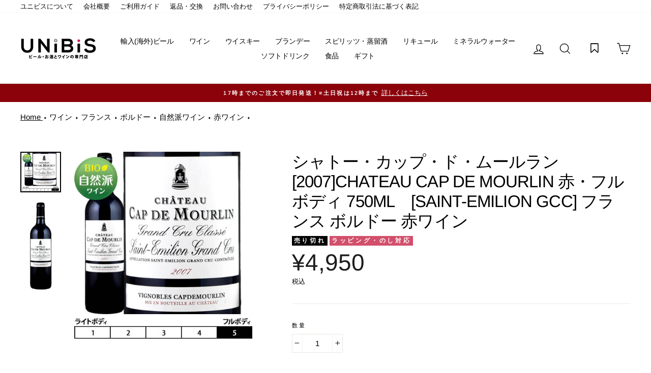

--- FILE ---
content_type: text/html; charset=utf-8
request_url: https://www.unibis.co.jp/products/rfrbo061013
body_size: 32359
content:
<!doctype html>
<html class="no-js" lang="ja" dir="ltr">
<head>
  <!-- Google Tag Manager -->
<script>(function(w,d,s,l,i){w[l]=w[l]||[];w[l].push({'gtm.start':
new Date().getTime(),event:'gtm.js'});var f=d.getElementsByTagName(s)[0],
j=d.createElement(s),dl=l!='dataLayer'?'&l='+l:'';j.async=true;j.src=
'https://www.googletagmanager.com/gtm.js?id='+i+dl;f.parentNode.insertBefore(j,f);
})(window,document,'script','dataLayer','GTM-NXCJTLZ');</script>
<!-- End Google Tag Manager -->
  <meta charset="utf-8">
  <meta http-equiv="X-UA-Compatible" content="IE=edge,chrome=1">
  <meta name="viewport" content="width=device-width,initial-scale=1">
  <meta name="theme-color" content="#8b020b">
  <link rel="canonical" href="https://www.unibis.co.jp/products/rfrbo061013">
  <link rel="preconnect" href="https://cdn.shopify.com">
  <link rel="preconnect" href="https://fonts.shopifycdn.com">
  <link rel="dns-prefetch" href="https://productreviews.shopifycdn.com">
  <link rel="dns-prefetch" href="https://ajax.googleapis.com">
  <link rel="dns-prefetch" href="https://maps.googleapis.com">
  <link rel="dns-prefetch" href="https://maps.gstatic.com">

  
<link rel="shortcut icon" href="//www.unibis.co.jp/cdn/shop/files/U-favicon_32x32.png?v=1622624003" type="image/png" />
<title>シャトー・カップ・ド・ムールラン[2007]Chateau Cap de Mourlin 赤・フルボディ 750ml　[Saint-Emil
- ビール・酒・ワイン通販 ユニビス
</title>

<meta name="description" content="シャトー・カップ・ド・ムールランChateau Cap de Mourlin サンテミリオン地区で5世紀にもわたりシャトーを所有する高名な一族が造る サンテミリオンの町の北、シャトー・ラルマンドなどに近いシャトー・カップ・ド・ムールランを所有するカップドムールラン家は、サンテミリオン地区で5世紀にもわたりシャトーを所有する高名な一族での他、シャトー・バレスタール・ラ・トネル、シャトー・プティ・フォリー・ド・スータールを所有しています。 1983年からジャック・カップドムールラン氏のもと、シャトーは再編され、年々評価を高めています。 畑はリュット・レゾネで栽培、手摘み収穫、温度管理ステンレスタンク発酵、新樽にてマロラクティック発酵、新 ユニビスは、フランス・イタリア・アメリカのファインワイン、世界各国のビール、ウイスキーなどの各種酒類や輸入食材を通販する会社です。"><meta property="og:site_name" content="ビール・酒・ワイン通販 ユニビス">
<meta property="og:url" content="https://www.unibis.co.jp/products/rfrbo061013">
<meta property="og:title" content="シャトー・カップ・ド・ムールラン[2007]Chateau Cap de Mourlin 赤・フルボディ 750ml　[Saint-Emilion GCC] フランス ボルドー 赤ワイン">
<meta property="og:type" content="product">
<meta property="og:description" content="シャトー・カップ・ド・ムールランChateau Cap de Mourlin サンテミリオン地区で5世紀にもわたりシャトーを所有する高名な一族が造る サンテミリオンの町の北、シャトー・ラルマンドなどに近いシャトー・カップ・ド・ムールランを所有するカップドムールラン家は、サンテミリオン地区で5世紀にもわたりシャトーを所有する高名な一族での他、シャトー・バレスタール・ラ・トネル、シャトー・プティ・フォリー・ド・スータールを所有しています。 1983年からジャック・カップドムールラン氏のもと、シャトーは再編され、年々評価を高めています。 畑はリュット・レゾネで栽培、手摘み収穫、温度管理ステンレスタンク発酵、新樽にてマロラクティック発酵、新 ユニビスは、フランス・イタリア・アメリカのファインワイン、世界各国のビール、ウイスキーなどの各種酒類や輸入食材を通販する会社です。"><meta property="og:image" content="http://www.unibis.co.jp/cdn/shop/products/rfrbo061013_02_1200x1200.jpg?v=1618215900"><meta property="og:image" content="http://www.unibis.co.jp/cdn/shop/products/rfrbo061013_03_1200x1200.jpg?v=1618215900">
<meta property="og:image:secure_url" content="https://www.unibis.co.jp/cdn/shop/products/rfrbo061013_02_1200x1200.jpg?v=1618215900"><meta property="og:image:secure_url" content="https://www.unibis.co.jp/cdn/shop/products/rfrbo061013_03_1200x1200.jpg?v=1618215900">
<meta name="twitter:site" content="@">
<meta name="twitter:card" content="summary_large_image">
<meta name="twitter:title" content="シャトー・カップ・ド・ムールラン[2007]Chateau Cap de Mourlin 赤・フルボディ 750ml　[Saint-Emilion GCC] フランス ボルドー 赤ワイン">
<meta name="twitter:description" content="シャトー・カップ・ド・ムールランChateau Cap de Mourlin サンテミリオン地区で5世紀にもわたりシャトーを所有する高名な一族が造る サンテミリオンの町の北、シャトー・ラルマンドなどに近いシャトー・カップ・ド・ムールランを所有するカップドムールラン家は、サンテミリオン地区で5世紀にもわたりシャトーを所有する高名な一族での他、シャトー・バレスタール・ラ・トネル、シャトー・プティ・フォリー・ド・スータールを所有しています。 1983年からジャック・カップドムールラン氏のもと、シャトーは再編され、年々評価を高めています。 畑はリュット・レゾネで栽培、手摘み収穫、温度管理ステンレスタンク発酵、新樽にてマロラクティック発酵、新 ユニビスは、フランス・イタリア・アメリカのファインワイン、世界各国のビール、ウイスキーなどの各種酒類や輸入食材を通販する会社です。">

<style data-shopify>@font-face {
  font-family: Arimo;
  font-weight: 400;
  font-style: normal;
  font-display: swap;
  src: url("//www.unibis.co.jp/cdn/fonts/arimo/arimo_n4.a7efb558ca22d2002248bbe6f302a98edee38e35.woff2") format("woff2"),
       url("//www.unibis.co.jp/cdn/fonts/arimo/arimo_n4.0da809f7d1d5ede2a73be7094ac00741efdb6387.woff") format("woff");
}

  @font-face {
  font-family: Arimo;
  font-weight: 400;
  font-style: normal;
  font-display: swap;
  src: url("//www.unibis.co.jp/cdn/fonts/arimo/arimo_n4.a7efb558ca22d2002248bbe6f302a98edee38e35.woff2") format("woff2"),
       url("//www.unibis.co.jp/cdn/fonts/arimo/arimo_n4.0da809f7d1d5ede2a73be7094ac00741efdb6387.woff") format("woff");
}


  @font-face {
  font-family: Arimo;
  font-weight: 600;
  font-style: normal;
  font-display: swap;
  src: url("//www.unibis.co.jp/cdn/fonts/arimo/arimo_n6.9c18b0befd86597f319b7d7f925727d04c262b32.woff2") format("woff2"),
       url("//www.unibis.co.jp/cdn/fonts/arimo/arimo_n6.422bf6679b81a8bfb1b25d19299a53688390c2b9.woff") format("woff");
}

  @font-face {
  font-family: Arimo;
  font-weight: 400;
  font-style: italic;
  font-display: swap;
  src: url("//www.unibis.co.jp/cdn/fonts/arimo/arimo_i4.438ddb21a1b98c7230698d70dc1a21df235701b2.woff2") format("woff2"),
       url("//www.unibis.co.jp/cdn/fonts/arimo/arimo_i4.0e1908a0dc1ec32fabb5a03a0c9ee2083f82e3d7.woff") format("woff");
}

  @font-face {
  font-family: Arimo;
  font-weight: 600;
  font-style: italic;
  font-display: swap;
  src: url("//www.unibis.co.jp/cdn/fonts/arimo/arimo_i6.f0bf3dae51f72fa5b2cefdfe865a6fbb7701a14c.woff2") format("woff2"),
       url("//www.unibis.co.jp/cdn/fonts/arimo/arimo_i6.3489f579170784cd222ed21c14f1e8f1a3c0d044.woff") format("woff");
}

</style><link href="//www.unibis.co.jp/cdn/shop/t/5/assets/theme.css?v=181078311647717914381703901473" rel="stylesheet" type="text/css" media="all" />
<style data-shopify>:root {
    --typeHeaderPrimary: Arimo;
    --typeHeaderFallback: sans-serif;
    --typeHeaderSize: 25px;
    --typeHeaderWeight: 400;
    --typeHeaderLineHeight: 1;
    --typeHeaderSpacing: -0.025em;

    --typeBasePrimary:Arimo;
    --typeBaseFallback:sans-serif;
    --typeBaseSize: 15px;
    --typeBaseWeight: 400;
    --typeBaseSpacing: 0.0em;
    --typeBaseLineHeight: 1.3;

    --typeCollectionTitle: 16px;

    --iconWeight: 3px;
    --iconLinecaps: miter;

    
      --buttonRadius: 0px;
    

    --colorGridOverlayOpacity: 0.0;
  }</style><script>
    document.documentElement.className = document.documentElement.className.replace('no-js', 'js');

    window.theme = window.theme || {};
    theme.routes = {
      home: "/",
      cart: "/cart",
      cartAdd: "/cart/add.js",
      cartChange: "/cart/change"
    };
    theme.strings = {
      soldOut: "売り切れ",
      unavailable: "お取り扱いできません",
      stockLabel: "[count] 点の在庫がございます。",
      willNotShipUntil: "Translation missing: ja.products.product.will_not_ship_until",
      willBeInStockAfter: "Translation missing: ja.products.product.will_be_in_stock_after",
      waitingForStock: "Translation missing: ja.products.product.waiting_for_stock",
      savePrice: "[saved_amount]OFF",
      cartEmpty: "カート内に商品がありません。",
      cartTermsConfirmation: "Translation missing: ja.cart.general.terms_confirm"
    };
    theme.settings = {
      dynamicVariantsEnable: true,
      dynamicVariantType: "dropdown",
      cartType: "page",
      moneyFormat: "¥{{amount_no_decimals}}",
      saveType: "dollar",
      recentlyViewedEnabled: false,
      predictiveSearch: true,
      predictiveSearchType: "product,article,page,collection",
      inventoryThreshold: 10,
      quickView: false,
      themeName: 'Impulse',
      themeVersion: "3.6.2"
    };
  </script>

  <script>window.performance && window.performance.mark && window.performance.mark('shopify.content_for_header.start');</script><meta id="shopify-digital-wallet" name="shopify-digital-wallet" content="/52025393320/digital_wallets/dialog">
<meta name="shopify-checkout-api-token" content="aaacfc8db2b7a74b2f8b1a166645bfbb">
<meta id="in-context-paypal-metadata" data-shop-id="52025393320" data-venmo-supported="false" data-environment="production" data-locale="ja_JP" data-paypal-v4="true" data-currency="JPY">
<link rel="alternate" type="application/json+oembed" href="https://www.unibis.co.jp/products/rfrbo061013.oembed">
<script async="async" src="/checkouts/internal/preloads.js?locale=ja-JP"></script>
<script id="shopify-features" type="application/json">{"accessToken":"aaacfc8db2b7a74b2f8b1a166645bfbb","betas":["rich-media-storefront-analytics"],"domain":"www.unibis.co.jp","predictiveSearch":false,"shopId":52025393320,"locale":"ja"}</script>
<script>var Shopify = Shopify || {};
Shopify.shop = "unibis-store.myshopify.com";
Shopify.locale = "ja";
Shopify.currency = {"active":"JPY","rate":"1.0"};
Shopify.country = "JP";
Shopify.theme = {"name":"Impulse","id":118240051368,"schema_name":"Impulse","schema_version":"3.6.2","theme_store_id":857,"role":"main"};
Shopify.theme.handle = "null";
Shopify.theme.style = {"id":null,"handle":null};
Shopify.cdnHost = "www.unibis.co.jp/cdn";
Shopify.routes = Shopify.routes || {};
Shopify.routes.root = "/";</script>
<script type="module">!function(o){(o.Shopify=o.Shopify||{}).modules=!0}(window);</script>
<script>!function(o){function n(){var o=[];function n(){o.push(Array.prototype.slice.apply(arguments))}return n.q=o,n}var t=o.Shopify=o.Shopify||{};t.loadFeatures=n(),t.autoloadFeatures=n()}(window);</script>
<script id="shop-js-analytics" type="application/json">{"pageType":"product"}</script>
<script defer="defer" async type="module" src="//www.unibis.co.jp/cdn/shopifycloud/shop-js/modules/v2/client.init-shop-cart-sync_0MstufBG.ja.esm.js"></script>
<script defer="defer" async type="module" src="//www.unibis.co.jp/cdn/shopifycloud/shop-js/modules/v2/chunk.common_jll-23Z1.esm.js"></script>
<script defer="defer" async type="module" src="//www.unibis.co.jp/cdn/shopifycloud/shop-js/modules/v2/chunk.modal_HXih6-AF.esm.js"></script>
<script type="module">
  await import("//www.unibis.co.jp/cdn/shopifycloud/shop-js/modules/v2/client.init-shop-cart-sync_0MstufBG.ja.esm.js");
await import("//www.unibis.co.jp/cdn/shopifycloud/shop-js/modules/v2/chunk.common_jll-23Z1.esm.js");
await import("//www.unibis.co.jp/cdn/shopifycloud/shop-js/modules/v2/chunk.modal_HXih6-AF.esm.js");

  window.Shopify.SignInWithShop?.initShopCartSync?.({"fedCMEnabled":true,"windoidEnabled":true});

</script>
<script>(function() {
  var isLoaded = false;
  function asyncLoad() {
    if (isLoaded) return;
    isLoaded = true;
    var urls = ["https:\/\/wishlisthero-assets.revampco.com\/store-front\/bundle2.js?shop=unibis-store.myshopify.com","\/\/backinstock.useamp.com\/widget\/37982_1767156443.js?category=bis\u0026v=6\u0026shop=unibis-store.myshopify.com"];
    for (var i = 0; i < urls.length; i++) {
      var s = document.createElement('script');
      s.type = 'text/javascript';
      s.async = true;
      s.src = urls[i];
      var x = document.getElementsByTagName('script')[0];
      x.parentNode.insertBefore(s, x);
    }
  };
  if(window.attachEvent) {
    window.attachEvent('onload', asyncLoad);
  } else {
    window.addEventListener('load', asyncLoad, false);
  }
})();</script>
<script id="__st">var __st={"a":52025393320,"offset":32400,"reqid":"451ca9a6-f95f-4028-af80-f2cb07d06bcd-1769244671","pageurl":"www.unibis.co.jp\/products\/rfrbo061013","u":"1b140906355e","p":"product","rtyp":"product","rid":6652682993832};</script>
<script>window.ShopifyPaypalV4VisibilityTracking = true;</script>
<script id="captcha-bootstrap">!function(){'use strict';const t='contact',e='account',n='new_comment',o=[[t,t],['blogs',n],['comments',n],[t,'customer']],c=[[e,'customer_login'],[e,'guest_login'],[e,'recover_customer_password'],[e,'create_customer']],r=t=>t.map((([t,e])=>`form[action*='/${t}']:not([data-nocaptcha='true']) input[name='form_type'][value='${e}']`)).join(','),a=t=>()=>t?[...document.querySelectorAll(t)].map((t=>t.form)):[];function s(){const t=[...o],e=r(t);return a(e)}const i='password',u='form_key',d=['recaptcha-v3-token','g-recaptcha-response','h-captcha-response',i],f=()=>{try{return window.sessionStorage}catch{return}},m='__shopify_v',_=t=>t.elements[u];function p(t,e,n=!1){try{const o=window.sessionStorage,c=JSON.parse(o.getItem(e)),{data:r}=function(t){const{data:e,action:n}=t;return t[m]||n?{data:e,action:n}:{data:t,action:n}}(c);for(const[e,n]of Object.entries(r))t.elements[e]&&(t.elements[e].value=n);n&&o.removeItem(e)}catch(o){console.error('form repopulation failed',{error:o})}}const l='form_type',E='cptcha';function T(t){t.dataset[E]=!0}const w=window,h=w.document,L='Shopify',v='ce_forms',y='captcha';let A=!1;((t,e)=>{const n=(g='f06e6c50-85a8-45c8-87d0-21a2b65856fe',I='https://cdn.shopify.com/shopifycloud/storefront-forms-hcaptcha/ce_storefront_forms_captcha_hcaptcha.v1.5.2.iife.js',D={infoText:'hCaptchaによる保護',privacyText:'プライバシー',termsText:'利用規約'},(t,e,n)=>{const o=w[L][v],c=o.bindForm;if(c)return c(t,g,e,D).then(n);var r;o.q.push([[t,g,e,D],n]),r=I,A||(h.body.append(Object.assign(h.createElement('script'),{id:'captcha-provider',async:!0,src:r})),A=!0)});var g,I,D;w[L]=w[L]||{},w[L][v]=w[L][v]||{},w[L][v].q=[],w[L][y]=w[L][y]||{},w[L][y].protect=function(t,e){n(t,void 0,e),T(t)},Object.freeze(w[L][y]),function(t,e,n,w,h,L){const[v,y,A,g]=function(t,e,n){const i=e?o:[],u=t?c:[],d=[...i,...u],f=r(d),m=r(i),_=r(d.filter((([t,e])=>n.includes(e))));return[a(f),a(m),a(_),s()]}(w,h,L),I=t=>{const e=t.target;return e instanceof HTMLFormElement?e:e&&e.form},D=t=>v().includes(t);t.addEventListener('submit',(t=>{const e=I(t);if(!e)return;const n=D(e)&&!e.dataset.hcaptchaBound&&!e.dataset.recaptchaBound,o=_(e),c=g().includes(e)&&(!o||!o.value);(n||c)&&t.preventDefault(),c&&!n&&(function(t){try{if(!f())return;!function(t){const e=f();if(!e)return;const n=_(t);if(!n)return;const o=n.value;o&&e.removeItem(o)}(t);const e=Array.from(Array(32),(()=>Math.random().toString(36)[2])).join('');!function(t,e){_(t)||t.append(Object.assign(document.createElement('input'),{type:'hidden',name:u})),t.elements[u].value=e}(t,e),function(t,e){const n=f();if(!n)return;const o=[...t.querySelectorAll(`input[type='${i}']`)].map((({name:t})=>t)),c=[...d,...o],r={};for(const[a,s]of new FormData(t).entries())c.includes(a)||(r[a]=s);n.setItem(e,JSON.stringify({[m]:1,action:t.action,data:r}))}(t,e)}catch(e){console.error('failed to persist form',e)}}(e),e.submit())}));const S=(t,e)=>{t&&!t.dataset[E]&&(n(t,e.some((e=>e===t))),T(t))};for(const o of['focusin','change'])t.addEventListener(o,(t=>{const e=I(t);D(e)&&S(e,y())}));const B=e.get('form_key'),M=e.get(l),P=B&&M;t.addEventListener('DOMContentLoaded',(()=>{const t=y();if(P)for(const e of t)e.elements[l].value===M&&p(e,B);[...new Set([...A(),...v().filter((t=>'true'===t.dataset.shopifyCaptcha))])].forEach((e=>S(e,t)))}))}(h,new URLSearchParams(w.location.search),n,t,e,['guest_login'])})(!0,!0)}();</script>
<script integrity="sha256-4kQ18oKyAcykRKYeNunJcIwy7WH5gtpwJnB7kiuLZ1E=" data-source-attribution="shopify.loadfeatures" defer="defer" src="//www.unibis.co.jp/cdn/shopifycloud/storefront/assets/storefront/load_feature-a0a9edcb.js" crossorigin="anonymous"></script>
<script data-source-attribution="shopify.dynamic_checkout.dynamic.init">var Shopify=Shopify||{};Shopify.PaymentButton=Shopify.PaymentButton||{isStorefrontPortableWallets:!0,init:function(){window.Shopify.PaymentButton.init=function(){};var t=document.createElement("script");t.src="https://www.unibis.co.jp/cdn/shopifycloud/portable-wallets/latest/portable-wallets.ja.js",t.type="module",document.head.appendChild(t)}};
</script>
<script data-source-attribution="shopify.dynamic_checkout.buyer_consent">
  function portableWalletsHideBuyerConsent(e){var t=document.getElementById("shopify-buyer-consent"),n=document.getElementById("shopify-subscription-policy-button");t&&n&&(t.classList.add("hidden"),t.setAttribute("aria-hidden","true"),n.removeEventListener("click",e))}function portableWalletsShowBuyerConsent(e){var t=document.getElementById("shopify-buyer-consent"),n=document.getElementById("shopify-subscription-policy-button");t&&n&&(t.classList.remove("hidden"),t.removeAttribute("aria-hidden"),n.addEventListener("click",e))}window.Shopify?.PaymentButton&&(window.Shopify.PaymentButton.hideBuyerConsent=portableWalletsHideBuyerConsent,window.Shopify.PaymentButton.showBuyerConsent=portableWalletsShowBuyerConsent);
</script>
<script data-source-attribution="shopify.dynamic_checkout.cart.bootstrap">document.addEventListener("DOMContentLoaded",(function(){function t(){return document.querySelector("shopify-accelerated-checkout-cart, shopify-accelerated-checkout")}if(t())Shopify.PaymentButton.init();else{new MutationObserver((function(e,n){t()&&(Shopify.PaymentButton.init(),n.disconnect())})).observe(document.body,{childList:!0,subtree:!0})}}));
</script>
<link id="shopify-accelerated-checkout-styles" rel="stylesheet" media="screen" href="https://www.unibis.co.jp/cdn/shopifycloud/portable-wallets/latest/accelerated-checkout-backwards-compat.css" crossorigin="anonymous">
<style id="shopify-accelerated-checkout-cart">
        #shopify-buyer-consent {
  margin-top: 1em;
  display: inline-block;
  width: 100%;
}

#shopify-buyer-consent.hidden {
  display: none;
}

#shopify-subscription-policy-button {
  background: none;
  border: none;
  padding: 0;
  text-decoration: underline;
  font-size: inherit;
  cursor: pointer;
}

#shopify-subscription-policy-button::before {
  box-shadow: none;
}

      </style>

<script>window.performance && window.performance.mark && window.performance.mark('shopify.content_for_header.end');</script>

  <script src="//www.unibis.co.jp/cdn/shop/t/5/assets/vendor-scripts-v7.js" defer="defer"></script><script src="//www.unibis.co.jp/cdn/shop/t/5/assets/theme.js?v=54414130081774801251622089102" defer="defer"></script><link href="//www.unibis.co.jp/cdn/shop/t/5/assets/style.css?v=107101579126104620991645435887" rel="stylesheet" type="text/css" media="all" />
  <link href="//www.unibis.co.jp/cdn/shop/t/5/assets/swiper-bundle.min.css?v=112120374617470108281619165178" rel="stylesheet" type="text/css" media="all" />
  <script src="//www.unibis.co.jp/cdn/shop/t/5/assets/swiper-bundle.min.js?v=60465177515257878221612755522" type="text/javascript"></script>


<!-- Font icon for header icons -->
<link href="https://wishlisthero-assets.revampco.com/safe-icons/css/wishlisthero-icons.css" rel="stylesheet"/>
<!-- Style for floating buttons and others -->
<style type="text/css">
@media screen and (max-width: 641px){
.Header__Icon+.Header__Icon {
margin-left: 10px;
}
}
@media screen and (min-width: 641px){
.Header__Icon+.Header__Icon.Wlh-Header__Icon {
margin-left: 20px;
}
}
.wishlist-hero-header-icon {
    vertical-align: middle;
}
.wishlisthero-floating {
        position: absolute;  left: 5px !important; right: auto;
        top: 5px;
        z-index: 4;
        border-radius: 100%;
    }
.wishlisthero-floating svg {
font-size:23px;
margin-top:1px;
}
    .wishlisthero-floating:hover {
        background-color: rgba(0, 0, 0, 0.05);
    }

    .wishlisthero-floating button {
        font-size: 20px !important;
        width: 40px !important;
        padding: 0.125em 0 0 !important;
    }
.MuiTypography-body2 ,.MuiTypography-body1 ,.MuiTypography-caption ,.MuiTypography-button ,.MuiTypography-h1 ,.MuiTypography-h2 ,.MuiTypography-h3 ,.MuiTypography-h4 ,.MuiTypography-h5 ,.MuiTypography-h6 ,.MuiTypography-subtitle1 ,.MuiTypography-subtitle2 ,.MuiTypography-overline , MuiButton-root{
     font-family: inherit !important; /*Roboto, Helvetica, Arial, sans-serif;*/
}
.MuiTypography-h1 , .MuiTypography-h2 , .MuiTypography-h3 , .MuiTypography-h4 , .MuiTypography-h5 , .MuiTypography-h6 , .MuiButton-root, .MuiCardHeader-title a{
     font-family: Arimo, sans-serif !important;
}

    /****************************************************************************************/
    /* For some theme shared view need some spacing */
    /*
    #wishlist-hero-shared-list-view {
  margin-top: 15px;
  margin-bottom: 15px;
}
#wishlist-hero-shared-list-view h1 {
  padding-left: 5px;
}

#wishlisthero-product-page-button-container {
  padding-top: 15px;
}
*/
    /****************************************************************************************/
    /* #wishlisthero-product-page-button-container button {
  padding-left: 1px !important;
} */
    /****************************************************************************************/
    /* Customize the indicator when wishlist has items AND the normal indicator not working */
span.wishlist-hero-items-count {
  position: absolute;
  top: 42%;
  right: 10%;
    border-radius: 100%;
}

@media screen and (max-width: 749px){
.wishlisthero-product-page-button-container{
width:100%
}
.wishlisthero-product-page-button-container button{
 margin-left:auto !important; margin-right: auto !important;
}
}
@media(max-width:760px){
   span.wishlist-hero-items-count {
     top: 28%;
   }
}
.MuiCardMedia-root{
padding-top:120% !important; 
}
</style> <script type='text/javascript'>try{
   window.WishListHero_setting = {"ButtonColor":"rgba(164, 64, 100, 1)","IconColor":"rgba(255, 255, 255, 1)","IconType":"Bookmark","ButtonTextBeforeAdding":"お気に入りに追加する","ButtonTextAfterAdding":"お気に入りに追加されています","AnimationAfterAddition":"Blink","ButtonTextAddToCart":"カートに入れる","ButtonTextAddAllToCart":"全ての商品をカートに入れる","ButtonTextRemoveAllToCart":"全ての商品をお気に入りから削除する","AddedProductNotificationText":"お気に入りに追加されました","AddedProductToCartNotificationText":"商品がカートに追加されました","ViewCartLinkText":"カートを見る","SharePopup_TitleText":"お気に入りを共有する","SharePopup_shareBtnText":"Share","SharePopup_shareHederText":"ソーシャルネットワークで共有する","SharePopup_shareCopyText":"お気に入りのリンクをコピーして共有する","SharePopup_shareCancelBtnText":"cancel","SharePopup_shareCopyBtnText":"copy","SendEMailPopup_BtnText":"メールを送る","SendEMailPopup_FromText":"From Name","SendEMailPopup_ToText":"To email","SendEMailPopup_BodyText":"Body","SendEMailPopup_SendBtnText":"送信","SendEMailPopup_TitleText":"お気に入りをメールで送信する","AddProductMessageText":"すべての商品をカートに追加してもよろしいですか？","RemoveProductMessageText":"この商品をお気に入りから削除してもよろしいですか？","RemoveAllProductMessageText":"お気に入りからすべての商品を削除してもよろしいですか？","RemovedProductNotificationText":"商品がお気に入りから削除されました","AddAllOutOfStockProductNotificationText":"カートに商品を追加する際にエラーが発生したようです。しばらくしてからもう一度お試しください。","RemovePopupOkText":"ok","RemovePopup_HeaderText":"カートに追加する","ViewWishlistText":"お気に入りリストを見る","EmptyWishlistText":"お気に入りに登録されている商品はありません","BuyNowButtonText":"Buy Now","BuyNowButtonColor":"rgb(144, 86, 162)","BuyNowTextButtonColor":"rgb(255, 255, 255)","Wishlist_Title":"お気に入り","WishlistHeaderTitleAlignment":"Center","WishlistProductImageSize":"Normal","PriceColor":"rgba(145, 28, 28, 1)","HeaderFontSize":"30","PriceFontSize":"18","ProductNameFontSize":"16","LaunchPointType":"header_menu","DisplayWishlistAs":"popup_window","DisplayButtonAs":"text_with_icon","PopupSize":"md","HideAddToCartButton":false,"NoRedirectAfterAddToCart":false,"DisableGuestCustomer":false,"LoginPopupContent":"ログインするとお気に入りを保存できます","LoginPopupLoginBtnText":"Login","LoginPopupContentFontSize":"20","NotificationPopupPosition":"right","WishlistButtonTextColor":"rgba(255, 255, 255, 1)","EnableRemoveFromWishlistAfterAddButtonText":"お気に入りに追加されています","_id":"60486bc797cbfb0413ed1bfd","EnableCollection":true,"EnableShare":true,"RemovePowerBy":false,"EnableFBPixel":false,"DisapleApp":false,"FloatPointPossition":"right","HeartStateToggle":true,"HeaderMenuItemsIndicator":true,"EnableRemoveFromWishlistAfterAdd":true,"CollectionViewAddedToWishlistIconBackgroundColor":"rgba(255, 255, 255, 0)","CollectionViewAddedToWishlistIconColor":"rgba(164, 64, 100, 1)","CollectionViewIconBackgroundColor":"rgba(255, 255, 255, 1)","CollectionViewIconColor":"rgba(164, 64, 100, 1)","CollectionViewIconPlacment":"Left","ButtonTextOutOfStock":"在庫なし","ShareViaEmailSubject":"Wish List from  ##wishlist_hero_share_email_customer_name##","Shop":"unibis-store.myshopify.com","shop":"unibis-store.myshopify.com","Status":"Active","Plan":"FREE"};  
  }catch(e){ console.error('Error loading config',e); } </script>
<script>window.wishlisthero_cartDotClasses=['cart-link__bubble',  'cart-link__bubble--visible' , 'is-visible'];</script>
<script>window.wishlisthero_buttonProdPageClasses=['btn','btn--full','btn--secondary'];</script>
<script>window.wishlisthero_buttonProdPageFontSize='auto';</script><!-- BEGIN app block: shopify://apps/wishlist-hero/blocks/app-embed/a9a5079b-59e8-47cb-b659-ecf1c60b9b72 -->


  <script type="application/json" id="WH-ProductJson-product-template">
    {"id":6652682993832,"title":"シャトー・カップ・ド・ムールラン[2007]Chateau Cap de Mourlin 赤・フルボディ 750ml　[Saint-Emilion GCC] フランス ボルドー 赤ワイン","handle":"rfrbo061013","description":"\n\u003cbr\u003e\n\u003ccenter\u003e\n\u003cimg src=\"https:\/\/cdn.shopify.com\/s\/files\/1\/0520\/2539\/3320\/files\/rfrbo061013_01.jpg\" width=\"700\"\u003e\n\u003c\/center\u003e\n\u003cdiv style=\"width:700px;box-sizing:border-box;margin-top:25px;font-size:13px;\"\u003e\n\u003cdiv class=\"category-block\"\u003e\n\u003ch2 class=\"mincho ttl\" style=\"background:#c92529; background: -moz-linear-gradient(#ff3d3d, #79000a);background: -webkit-gradient(linear, left top, left bottom, from(#ff3d3d), to(#79000a));\"\u003eシャトー・カップ・ド・ムールラン\u003cbr\u003eChateau Cap de Mourlin\u003c\/h2\u003e\n\u003ch3 class=\"sub-ttl mincho center\"\u003eサンテミリオン地区で5世紀にもわたりシャトーを所有する高名な一族が造る\u003c\/h3\u003e\n\u003cp class=\"ph-right clearfix\"\u003eサンテミリオンの町の北、シャトー・ラルマンドなどに近いシャトー・カップ・ド・ムールランを所有するカップドムールラン家は、サンテミリオン地区で5世紀にもわたりシャトーを所有する高名な一族での他、シャトー・バレスタール・ラ・トネル、シャトー・プティ・フォリー・ド・スータールを所有しています。\u003cbr\u003e\n1983年からジャック・カップドムールラン氏のもと、シャトーは再編され、年々評価を高めています。\n畑はリュット・レゾネで栽培、手摘み収穫、温度管理ステンレスタンク発酵、新樽にてマロラクティック発酵、新樽50%にて15～18ヵ月熟成します。\u003cbr\u003e\nコンサルタントにはミッシェル・ロラン・チーム監修のもと、パワフルで濃厚な果実味の溢れるリッチなワインを造りあげています。\u003c\/p\u003e\n\u003cdiv class=\"phset-2 mb15\"\u003e\n\u003cimg src=\"https:\/\/cdn.shopify.com\/s\/files\/1\/0520\/2539\/3320\/files\/rfrbo061013_d01.jpg\"\u003e\u003cimg src=\"https:\/\/cdn.shopify.com\/s\/files\/1\/0520\/2539\/3320\/files\/rfrbo061013_d02.jpg\"\u003e\n\u003c\/div\u003e\n\u003c\/div\u003e\n\u003c\/div\u003e\n\u003cdiv class=\"clearfix\" style=\"margin:30px 0 50px 0\"\u003e\n          \u003cdiv class=\"pageimg\"\u003e\u003cimg src=\"https:\/\/cdn.shopify.com\/s\/files\/1\/0520\/2539\/3320\/files\/rfrbo061013_03.jpg\"\u003e\u003c\/div\u003e\n          \u003cdiv class=\"page-table redwine\"\u003e\n\u003cstyle\u003e\n.page-table tr{\n    font-size:12px;\n    line-height:1.6;\n}\n\u003c\/style\u003e\n\u003ctable width=\"100%\" bgcolor=\"#f5f5f5\" cellspacing=\"1\" cellpadding=\"5\"\u003e\n  \u003ctr\u003e\n    \u003ctd colspan=\"2\" align=\"center\" bgcolor=\"#79002e\"\u003e\u003cb\u003e\u003cfont color=\"#ffffff\" size=\"3\"\u003eInformation\u003c\/font\u003e\u003c\/b\u003e\u003c\/td\u003e\n  \u003c\/tr\u003e\n    \u003ctr\u003e\n    \u003ctd colspan=\"2\" align=\"left\" bgcolor=\"#ffffff\"\u003e\u003cfont color=\"#333\"\u003eカップドムールラン家所有のサンテミリオン・グランクリュ・クラッセ。リッチなボリューム感と広がりのある華やかさが魅力。\u003c\/font\u003e\u003c\/td\u003e\n  \u003c\/tr\u003e\n  \u003ctr\u003e\n    \u003cth width=\"94\" align=\"center\" bgcolor=\"#79002e\"\u003e\u003cfont size=\"2\" color=\"#ffffff\"\u003e生産地\u003c\/font\u003e\u003c\/th\u003e\n    \u003ctd width=\"291\" bgcolor=\"#f5f5f5\"\u003e\u003cfont size=\"2\" color=\"#000000\"\u003eフランス ボルドー地方 　サンテミリオン地区\u003c\/font\u003e\u003c\/td\u003e\n  \u003c\/tr\u003e\n  \u003ctr\u003e\n    \u003cth width=\"94\" align=\"center\" bgcolor=\"#79002e\"\u003e\u003cfont size=\"2\" color=\"#ffffff\"\u003e商品名\u003c\/font\u003e\u003c\/th\u003e\n    \u003ctd width=\"291\" bgcolor=\"#ffffff\"\u003e\u003cfont size=\"2\" color=\"#000000\"\u003eシャトー・カップ・ド・ムールラン\u003c\/font\u003e\u003c\/td\u003e\n  \u003c\/tr\u003e\n  \u003ctr\u003e\n    \u003cth width=\"94\" align=\"center\" bgcolor=\"#79002e\"\u003e\u003cfont size=\"2\" color=\"#ffffff\"\u003e作り手\u003c\/font\u003e\u003c\/th\u003e\n    \u003ctd width=\"291\" bgcolor=\"#f5f5f5\"\u003e\u003cfont size=\"2\" color=\"#000000\"\u003eChateau Cap de Mourlin\u003c\/font\u003e\u003c\/td\u003e\n  \u003c\/tr\u003e\n  \u003ctr\u003e\n    \u003cth width=\"94\" align=\"center\" bgcolor=\"#79002e\"\u003e\u003cfont size=\"2\" color=\"#ffffff\"\u003e格付・認証\u003c\/font\u003e\u003c\/th\u003e\n    \u003ctd width=\"291\" bgcolor=\"#ffffff\"\u003e\u003cfont size=\"2\" color=\"#000000\"\u003eサンテミリオン・グランクリュ・クラッセ\u003c\/font\u003e\u003c\/td\u003e\n  \u003c\/tr\u003e\n  \u003ctr\u003e\n    \u003cth width=\"94\" align=\"center\" bgcolor=\"#79002e\"\u003e\u003cfont size=\"2\" color=\"#ffffff\"\u003e生産年\u003c\/font\u003e\u003c\/th\u003e\n    \u003ctd width=\"291\" bgcolor=\"#f5f5f5\"\u003e\u003cfont size=\"2\" color=\"#000000\"\u003e2007年\u003c\/font\u003e\u003c\/td\u003e\n  \u003c\/tr\u003e\n  \u003ctr\u003e\n    \u003cth width=\"94\" align=\"center\" bgcolor=\"#79002e\"\u003e\u003cfont size=\"2\" color=\"#ffffff\"\u003e色\u003c\/font\u003e\u003c\/th\u003e\n    \u003ctd width=\"291\" bgcolor=\"#ffffff\"\u003e\u003cfont size=\"2\" color=\"#000000\"\u003e赤\u003c\/font\u003e\u003c\/td\u003e\n  \u003c\/tr\u003e\n  \u003ctr\u003e\n    \u003cth width=\"94\" align=\"center\" bgcolor=\"#79002e\"\u003e\u003cfont size=\"2\" color=\"#ffffff\"\u003e内容量\u003c\/font\u003e\u003c\/th\u003e\n    \u003ctd width=\"291\" bgcolor=\"#f5f5f5\"\u003e\u003cfont size=\"2\" color=\"#000000\"\u003e750ml\u003c\/font\u003e\u003c\/td\u003e\n  \u003c\/tr\u003e\n  \u003ctr\u003e\n    \u003cth width=\"94\" align=\"center\" bgcolor=\"#79002e\"\u003e\u003cfont size=\"2\" color=\"#ffffff\"\u003e本数\u003c\/font\u003e\u003c\/th\u003e\n    \u003ctd width=\"291\" bgcolor=\"#ffffff\"\u003e\u003cfont size=\"2\" color=\"#000000\"\u003e1本\u003c\/font\u003e\u003c\/td\u003e\n  \u003c\/tr\u003e\n  \u003ctr\u003e\n    \u003cth width=\"94\" align=\"center\" bgcolor=\"#79002e\"\u003e\u003cfont size=\"2\" color=\"#ffffff\"\u003e味わい\u003c\/font\u003e\u003c\/th\u003e\n    \u003ctd width=\"291\" bgcolor=\"#f5f5f5\"\u003e\u003cfont size=\"2\" color=\"#000000\"\u003eフルボディ\u003c\/font\u003e\u003c\/td\u003e\n  \u003c\/tr\u003e\n  \u003ctr\u003e\n    \u003cth width=\"94\" align=\"center\" bgcolor=\"#79002e\"\u003e\u003cfont size=\"2\" color=\"#ffffff\"\u003eブドウ品種\u003c\/font\u003e\u003c\/th\u003e\n    \u003ctd width=\"291\" bgcolor=\"#ffffff\"\u003e\u003cfont size=\"2\" color=\"#000000\"\u003eメルロー 65%、カベルネ・フラン 25%、カベルネ・ソーヴィニョン 10%\n\u003c\/font\u003e\u003c\/td\u003e\n  \u003c\/tr\u003e\n  \u003ctr\u003e\n    \u003cth width=\"94\" align=\"center\" bgcolor=\"#79002e\"\u003e\u003cfont size=\"2\" color=\"#ffffff\"\u003eガイドブック\u003c\/font\u003e\u003c\/th\u003e\n    \u003ctd width=\"291\" bgcolor=\"#f5f5f5\"\u003e\u003cfont size=\"2\" color=\"#000000\"\u003e--\u003c\/font\u003e\u003c\/td\u003e\n  \u003c\/tr\u003e\n  \u003ctr\u003e\n    \u003cth width=\"94\" align=\"center\" bgcolor=\"#79002e\"\u003e\u003cfont size=\"2\" color=\"#ffffff\"\u003e飲み頃\u003c\/font\u003e\u003c\/th\u003e\n    \u003ctd width=\"291\" bgcolor=\"#ffffff\"\u003e\u003cfont size=\"2\" color=\"#000000\"\u003e今～\u003c\/font\u003e\u003c\/td\u003e\n  \u003c\/tr\u003e\n  \u003ctr\u003e\n    \u003cth width=\"94\" align=\"center\" bgcolor=\"#79002e\"\u003e\u003cfont size=\"2\" color=\"#ffffff\"\u003e飲み頃温度\u003c\/font\u003e\u003c\/th\u003e\n    \u003ctd width=\"291\" bgcolor=\"#f5f5f5\"\u003e\u003cfont size=\"2\" color=\"#000000\"\u003e16℃～18℃\u003c\/font\u003e\u003c\/td\u003e\n  \u003c\/tr\u003e\n  \u003ctr\u003e\n    \u003cth width=\"94\" align=\"center\" bgcolor=\"#79002e\"\u003e\u003cfont size=\"2\" color=\"#ffffff\"\u003e推奨保存環境\u003c\/font\u003e\u003c\/th\u003e\n    \u003ctd width=\"291\" bgcolor=\"#ffffff\"\u003e\u003cfont size=\"2\" color=\"#000000\"\u003e温度=10℃～16℃、湿度=70％～75％\u003c\/font\u003e\u003c\/td\u003e\n  \u003c\/tr\u003e\n  \u003ctr\u003e\n    \u003cth width=\"94\" align=\"center\" bgcolor=\"#79002e\"\u003e\u003cfont size=\"2\" color=\"#ffffff\"\u003e備考\u003c\/font\u003e\u003c\/th\u003e\n    \u003ctd width=\"291\" bgcolor=\"#f5f5f5\"\u003e\u003cfont size=\"2\" color=\"#000000\"\u003eにおいが強いものと一緒にせず、振動は避けるように保管して下さい。\u003c\/font\u003e\u003c\/td\u003e\n  \u003c\/tr\u003e\n\u003c\/table\u003e\n          \u003c\/div\u003e\n        \u003c\/div\u003e","published_at":"2021-04-12T17:24:59+09:00","created_at":"2021-04-12T17:25:00+09:00","vendor":"UNIBIS","type":"","tags":["4000～6999円","フランス","フルボディ","ボルドー","ワイン","単品","右岸（サン・テミリオン、ポムロール、その他）","自然派ワイン","自社商品","赤ワイン"],"price":495000,"price_min":495000,"price_max":495000,"available":false,"price_varies":false,"compare_at_price":null,"compare_at_price_min":0,"compare_at_price_max":0,"compare_at_price_varies":false,"variants":[{"id":39656382726312,"title":"Default Title","option1":"Default Title","option2":null,"option3":null,"sku":"rfrbo061013","requires_shipping":true,"taxable":true,"featured_image":null,"available":false,"name":"シャトー・カップ・ド・ムールラン[2007]Chateau Cap de Mourlin 赤・フルボディ 750ml　[Saint-Emilion GCC] フランス ボルドー 赤ワイン","public_title":null,"options":["Default Title"],"price":495000,"weight":1000,"compare_at_price":null,"inventory_management":"shopify","barcode":null,"requires_selling_plan":false,"selling_plan_allocations":[]}],"images":["\/\/www.unibis.co.jp\/cdn\/shop\/products\/rfrbo061013_02.jpg?v=1618215900","\/\/www.unibis.co.jp\/cdn\/shop\/products\/rfrbo061013_03.jpg?v=1618215900"],"featured_image":"\/\/www.unibis.co.jp\/cdn\/shop\/products\/rfrbo061013_02.jpg?v=1618215900","options":["Title"],"media":[{"alt":"シャトー・カップ・ド・ムールラン[2007]ChateauCapdeMourlin赤・フルボディ750ml[Saint-EmilionGCC]","id":20809261514920,"position":1,"preview_image":{"aspect_ratio":1.0,"height":500,"width":500,"src":"\/\/www.unibis.co.jp\/cdn\/shop\/products\/rfrbo061013_02.jpg?v=1618215900"},"aspect_ratio":1.0,"height":500,"media_type":"image","src":"\/\/www.unibis.co.jp\/cdn\/shop\/products\/rfrbo061013_02.jpg?v=1618215900","width":500},{"alt":"シャトー・カップ・ド・ムールラン[2007]ChateauCapdeMourlin赤・フルボディ750ml[Saint-EmilionGCC]","id":20809261645992,"position":2,"preview_image":{"aspect_ratio":0.429,"height":700,"width":300,"src":"\/\/www.unibis.co.jp\/cdn\/shop\/products\/rfrbo061013_03.jpg?v=1618215900"},"aspect_ratio":0.429,"height":700,"media_type":"image","src":"\/\/www.unibis.co.jp\/cdn\/shop\/products\/rfrbo061013_03.jpg?v=1618215900","width":300}],"requires_selling_plan":false,"selling_plan_groups":[],"content":"\n\u003cbr\u003e\n\u003ccenter\u003e\n\u003cimg src=\"https:\/\/cdn.shopify.com\/s\/files\/1\/0520\/2539\/3320\/files\/rfrbo061013_01.jpg\" width=\"700\"\u003e\n\u003c\/center\u003e\n\u003cdiv style=\"width:700px;box-sizing:border-box;margin-top:25px;font-size:13px;\"\u003e\n\u003cdiv class=\"category-block\"\u003e\n\u003ch2 class=\"mincho ttl\" style=\"background:#c92529; background: -moz-linear-gradient(#ff3d3d, #79000a);background: -webkit-gradient(linear, left top, left bottom, from(#ff3d3d), to(#79000a));\"\u003eシャトー・カップ・ド・ムールラン\u003cbr\u003eChateau Cap de Mourlin\u003c\/h2\u003e\n\u003ch3 class=\"sub-ttl mincho center\"\u003eサンテミリオン地区で5世紀にもわたりシャトーを所有する高名な一族が造る\u003c\/h3\u003e\n\u003cp class=\"ph-right clearfix\"\u003eサンテミリオンの町の北、シャトー・ラルマンドなどに近いシャトー・カップ・ド・ムールランを所有するカップドムールラン家は、サンテミリオン地区で5世紀にもわたりシャトーを所有する高名な一族での他、シャトー・バレスタール・ラ・トネル、シャトー・プティ・フォリー・ド・スータールを所有しています。\u003cbr\u003e\n1983年からジャック・カップドムールラン氏のもと、シャトーは再編され、年々評価を高めています。\n畑はリュット・レゾネで栽培、手摘み収穫、温度管理ステンレスタンク発酵、新樽にてマロラクティック発酵、新樽50%にて15～18ヵ月熟成します。\u003cbr\u003e\nコンサルタントにはミッシェル・ロラン・チーム監修のもと、パワフルで濃厚な果実味の溢れるリッチなワインを造りあげています。\u003c\/p\u003e\n\u003cdiv class=\"phset-2 mb15\"\u003e\n\u003cimg src=\"https:\/\/cdn.shopify.com\/s\/files\/1\/0520\/2539\/3320\/files\/rfrbo061013_d01.jpg\"\u003e\u003cimg src=\"https:\/\/cdn.shopify.com\/s\/files\/1\/0520\/2539\/3320\/files\/rfrbo061013_d02.jpg\"\u003e\n\u003c\/div\u003e\n\u003c\/div\u003e\n\u003c\/div\u003e\n\u003cdiv class=\"clearfix\" style=\"margin:30px 0 50px 0\"\u003e\n          \u003cdiv class=\"pageimg\"\u003e\u003cimg src=\"https:\/\/cdn.shopify.com\/s\/files\/1\/0520\/2539\/3320\/files\/rfrbo061013_03.jpg\"\u003e\u003c\/div\u003e\n          \u003cdiv class=\"page-table redwine\"\u003e\n\u003cstyle\u003e\n.page-table tr{\n    font-size:12px;\n    line-height:1.6;\n}\n\u003c\/style\u003e\n\u003ctable width=\"100%\" bgcolor=\"#f5f5f5\" cellspacing=\"1\" cellpadding=\"5\"\u003e\n  \u003ctr\u003e\n    \u003ctd colspan=\"2\" align=\"center\" bgcolor=\"#79002e\"\u003e\u003cb\u003e\u003cfont color=\"#ffffff\" size=\"3\"\u003eInformation\u003c\/font\u003e\u003c\/b\u003e\u003c\/td\u003e\n  \u003c\/tr\u003e\n    \u003ctr\u003e\n    \u003ctd colspan=\"2\" align=\"left\" bgcolor=\"#ffffff\"\u003e\u003cfont color=\"#333\"\u003eカップドムールラン家所有のサンテミリオン・グランクリュ・クラッセ。リッチなボリューム感と広がりのある華やかさが魅力。\u003c\/font\u003e\u003c\/td\u003e\n  \u003c\/tr\u003e\n  \u003ctr\u003e\n    \u003cth width=\"94\" align=\"center\" bgcolor=\"#79002e\"\u003e\u003cfont size=\"2\" color=\"#ffffff\"\u003e生産地\u003c\/font\u003e\u003c\/th\u003e\n    \u003ctd width=\"291\" bgcolor=\"#f5f5f5\"\u003e\u003cfont size=\"2\" color=\"#000000\"\u003eフランス ボルドー地方 　サンテミリオン地区\u003c\/font\u003e\u003c\/td\u003e\n  \u003c\/tr\u003e\n  \u003ctr\u003e\n    \u003cth width=\"94\" align=\"center\" bgcolor=\"#79002e\"\u003e\u003cfont size=\"2\" color=\"#ffffff\"\u003e商品名\u003c\/font\u003e\u003c\/th\u003e\n    \u003ctd width=\"291\" bgcolor=\"#ffffff\"\u003e\u003cfont size=\"2\" color=\"#000000\"\u003eシャトー・カップ・ド・ムールラン\u003c\/font\u003e\u003c\/td\u003e\n  \u003c\/tr\u003e\n  \u003ctr\u003e\n    \u003cth width=\"94\" align=\"center\" bgcolor=\"#79002e\"\u003e\u003cfont size=\"2\" color=\"#ffffff\"\u003e作り手\u003c\/font\u003e\u003c\/th\u003e\n    \u003ctd width=\"291\" bgcolor=\"#f5f5f5\"\u003e\u003cfont size=\"2\" color=\"#000000\"\u003eChateau Cap de Mourlin\u003c\/font\u003e\u003c\/td\u003e\n  \u003c\/tr\u003e\n  \u003ctr\u003e\n    \u003cth width=\"94\" align=\"center\" bgcolor=\"#79002e\"\u003e\u003cfont size=\"2\" color=\"#ffffff\"\u003e格付・認証\u003c\/font\u003e\u003c\/th\u003e\n    \u003ctd width=\"291\" bgcolor=\"#ffffff\"\u003e\u003cfont size=\"2\" color=\"#000000\"\u003eサンテミリオン・グランクリュ・クラッセ\u003c\/font\u003e\u003c\/td\u003e\n  \u003c\/tr\u003e\n  \u003ctr\u003e\n    \u003cth width=\"94\" align=\"center\" bgcolor=\"#79002e\"\u003e\u003cfont size=\"2\" color=\"#ffffff\"\u003e生産年\u003c\/font\u003e\u003c\/th\u003e\n    \u003ctd width=\"291\" bgcolor=\"#f5f5f5\"\u003e\u003cfont size=\"2\" color=\"#000000\"\u003e2007年\u003c\/font\u003e\u003c\/td\u003e\n  \u003c\/tr\u003e\n  \u003ctr\u003e\n    \u003cth width=\"94\" align=\"center\" bgcolor=\"#79002e\"\u003e\u003cfont size=\"2\" color=\"#ffffff\"\u003e色\u003c\/font\u003e\u003c\/th\u003e\n    \u003ctd width=\"291\" bgcolor=\"#ffffff\"\u003e\u003cfont size=\"2\" color=\"#000000\"\u003e赤\u003c\/font\u003e\u003c\/td\u003e\n  \u003c\/tr\u003e\n  \u003ctr\u003e\n    \u003cth width=\"94\" align=\"center\" bgcolor=\"#79002e\"\u003e\u003cfont size=\"2\" color=\"#ffffff\"\u003e内容量\u003c\/font\u003e\u003c\/th\u003e\n    \u003ctd width=\"291\" bgcolor=\"#f5f5f5\"\u003e\u003cfont size=\"2\" color=\"#000000\"\u003e750ml\u003c\/font\u003e\u003c\/td\u003e\n  \u003c\/tr\u003e\n  \u003ctr\u003e\n    \u003cth width=\"94\" align=\"center\" bgcolor=\"#79002e\"\u003e\u003cfont size=\"2\" color=\"#ffffff\"\u003e本数\u003c\/font\u003e\u003c\/th\u003e\n    \u003ctd width=\"291\" bgcolor=\"#ffffff\"\u003e\u003cfont size=\"2\" color=\"#000000\"\u003e1本\u003c\/font\u003e\u003c\/td\u003e\n  \u003c\/tr\u003e\n  \u003ctr\u003e\n    \u003cth width=\"94\" align=\"center\" bgcolor=\"#79002e\"\u003e\u003cfont size=\"2\" color=\"#ffffff\"\u003e味わい\u003c\/font\u003e\u003c\/th\u003e\n    \u003ctd width=\"291\" bgcolor=\"#f5f5f5\"\u003e\u003cfont size=\"2\" color=\"#000000\"\u003eフルボディ\u003c\/font\u003e\u003c\/td\u003e\n  \u003c\/tr\u003e\n  \u003ctr\u003e\n    \u003cth width=\"94\" align=\"center\" bgcolor=\"#79002e\"\u003e\u003cfont size=\"2\" color=\"#ffffff\"\u003eブドウ品種\u003c\/font\u003e\u003c\/th\u003e\n    \u003ctd width=\"291\" bgcolor=\"#ffffff\"\u003e\u003cfont size=\"2\" color=\"#000000\"\u003eメルロー 65%、カベルネ・フラン 25%、カベルネ・ソーヴィニョン 10%\n\u003c\/font\u003e\u003c\/td\u003e\n  \u003c\/tr\u003e\n  \u003ctr\u003e\n    \u003cth width=\"94\" align=\"center\" bgcolor=\"#79002e\"\u003e\u003cfont size=\"2\" color=\"#ffffff\"\u003eガイドブック\u003c\/font\u003e\u003c\/th\u003e\n    \u003ctd width=\"291\" bgcolor=\"#f5f5f5\"\u003e\u003cfont size=\"2\" color=\"#000000\"\u003e--\u003c\/font\u003e\u003c\/td\u003e\n  \u003c\/tr\u003e\n  \u003ctr\u003e\n    \u003cth width=\"94\" align=\"center\" bgcolor=\"#79002e\"\u003e\u003cfont size=\"2\" color=\"#ffffff\"\u003e飲み頃\u003c\/font\u003e\u003c\/th\u003e\n    \u003ctd width=\"291\" bgcolor=\"#ffffff\"\u003e\u003cfont size=\"2\" color=\"#000000\"\u003e今～\u003c\/font\u003e\u003c\/td\u003e\n  \u003c\/tr\u003e\n  \u003ctr\u003e\n    \u003cth width=\"94\" align=\"center\" bgcolor=\"#79002e\"\u003e\u003cfont size=\"2\" color=\"#ffffff\"\u003e飲み頃温度\u003c\/font\u003e\u003c\/th\u003e\n    \u003ctd width=\"291\" bgcolor=\"#f5f5f5\"\u003e\u003cfont size=\"2\" color=\"#000000\"\u003e16℃～18℃\u003c\/font\u003e\u003c\/td\u003e\n  \u003c\/tr\u003e\n  \u003ctr\u003e\n    \u003cth width=\"94\" align=\"center\" bgcolor=\"#79002e\"\u003e\u003cfont size=\"2\" color=\"#ffffff\"\u003e推奨保存環境\u003c\/font\u003e\u003c\/th\u003e\n    \u003ctd width=\"291\" bgcolor=\"#ffffff\"\u003e\u003cfont size=\"2\" color=\"#000000\"\u003e温度=10℃～16℃、湿度=70％～75％\u003c\/font\u003e\u003c\/td\u003e\n  \u003c\/tr\u003e\n  \u003ctr\u003e\n    \u003cth width=\"94\" align=\"center\" bgcolor=\"#79002e\"\u003e\u003cfont size=\"2\" color=\"#ffffff\"\u003e備考\u003c\/font\u003e\u003c\/th\u003e\n    \u003ctd width=\"291\" bgcolor=\"#f5f5f5\"\u003e\u003cfont size=\"2\" color=\"#000000\"\u003eにおいが強いものと一緒にせず、振動は避けるように保管して下さい。\u003c\/font\u003e\u003c\/td\u003e\n  \u003c\/tr\u003e\n\u003c\/table\u003e\n          \u003c\/div\u003e\n        \u003c\/div\u003e"}
  </script>

<script type="text/javascript">
  
    window.wishlisthero_buttonProdPageClasses = [];
  
  
    window.wishlisthero_cartDotClasses = [];
  
</script>
<!-- BEGIN app snippet: extraStyles -->

<style>
  .wishlisthero-floating {
    position: absolute;
    top: 5px;
    z-index: 21;
    border-radius: 100%;
    width: fit-content;
    right: 5px;
    left: auto;
    &.wlh-left-btn {
      left: 5px !important;
      right: auto !important;
    }
    &.wlh-right-btn {
      right: 5px !important;
      left: auto !important;
    }
    
  }
  @media(min-width:1300px) {
    .product-item__link.product-item__image--margins .wishlisthero-floating, {
      
        left: 50% !important;
        margin-left: -295px;
      
    }
  }
  .MuiTypography-h1,.MuiTypography-h2,.MuiTypography-h3,.MuiTypography-h4,.MuiTypography-h5,.MuiTypography-h6,.MuiButton-root,.MuiCardHeader-title a {
    font-family: ,  !important;
  }
</style>






<!-- END app snippet -->
<!-- BEGIN app snippet: renderAssets -->

  <link rel="preload" href="https://cdn.shopify.com/extensions/019badc7-12fe-783e-9dfe-907190f91114/wishlist-hero-81/assets/default.css" as="style" onload="this.onload=null;this.rel='stylesheet'">
  <noscript><link href="//cdn.shopify.com/extensions/019badc7-12fe-783e-9dfe-907190f91114/wishlist-hero-81/assets/default.css" rel="stylesheet" type="text/css" media="all" /></noscript>
  <script defer src="https://cdn.shopify.com/extensions/019badc7-12fe-783e-9dfe-907190f91114/wishlist-hero-81/assets/default.js"></script>
<!-- END app snippet -->


<script type="text/javascript">
  try{
  
    var scr_bdl_path = "https://cdn.shopify.com/extensions/019badc7-12fe-783e-9dfe-907190f91114/wishlist-hero-81/assets/bundle2.js";
    window._wh_asset_path = scr_bdl_path.substring(0,scr_bdl_path.lastIndexOf("/")) + "/";
  

  }catch(e){ console.log(e)}
  try{

  
    window.WishListHero_setting = {"ButtonColor":"rgba(164, 64, 100, 1)","IconColor":"rgba(255, 255, 255, 1)","IconType":"Bookmark","ButtonTextBeforeAdding":"お気に入りに追加する","ButtonTextAfterAdding":"お気に入りに追加されています","AnimationAfterAddition":"Blink","ButtonTextAddToCart":"カートに入れる","ButtonTextAddAllToCart":"全ての商品をカートに入れる","ButtonTextRemoveAllToCart":"全ての商品をお気に入りから削除する","AddedProductNotificationText":"お気に入りに追加されました","AddedProductToCartNotificationText":"商品がカートに追加されました","ViewCartLinkText":"カートを見る","SharePopup_TitleText":"お気に入りを共有する","SharePopup_shareBtnText":"Share","SharePopup_shareHederText":"ソーシャルネットワークで共有する","SharePopup_shareCopyText":"お気に入りのリンクをコピーして共有する","SharePopup_shareCancelBtnText":"cancel","SharePopup_shareCopyBtnText":"copy","SendEMailPopup_BtnText":"メールを送る","SendEMailPopup_FromText":"From Name","SendEMailPopup_ToText":"To email","SendEMailPopup_BodyText":"Body","SendEMailPopup_SendBtnText":"送信","SendEMailPopup_TitleText":"お気に入りをメールで送信する","AddProductMessageText":"すべての商品をカートに追加してもよろしいですか？","RemoveProductMessageText":"この商品をお気に入りから削除してもよろしいですか？","RemoveAllProductMessageText":"お気に入りからすべての商品を削除してもよろしいですか？","RemovedProductNotificationText":"商品がお気に入りから削除されました","AddAllOutOfStockProductNotificationText":"カートに商品を追加する際にエラーが発生したようです。しばらくしてからもう一度お試しください。","RemovePopupOkText":"ok","RemovePopup_HeaderText":"カートに追加する","ViewWishlistText":"お気に入りリストを見る","EmptyWishlistText":"お気に入りに登録されている商品はありません","BuyNowButtonText":"Buy Now","BuyNowButtonColor":"rgb(144, 86, 162)","BuyNowTextButtonColor":"rgb(255, 255, 255)","Wishlist_Title":"お気に入り","WishlistHeaderTitleAlignment":"Center","WishlistProductImageSize":"Normal","PriceColor":"rgba(145, 28, 28, 1)","HeaderFontSize":"30","PriceFontSize":"18","ProductNameFontSize":"16","LaunchPointType":"header_menu","DisplayWishlistAs":"popup_window","DisplayButtonAs":"text_with_icon","PopupSize":"md","HideAddToCartButton":false,"NoRedirectAfterAddToCart":false,"DisableGuestCustomer":false,"LoginPopupContent":"ログインするとお気に入りを保存できます","LoginPopupLoginBtnText":"Login","LoginPopupContentFontSize":"20","NotificationPopupPosition":"right","WishlistButtonTextColor":"rgba(255, 255, 255, 1)","EnableRemoveFromWishlistAfterAddButtonText":"お気に入りに追加されています","_id":"60486bc797cbfb0413ed1bfd","EnableCollection":true,"EnableShare":true,"RemovePowerBy":false,"EnableFBPixel":false,"DisapleApp":false,"FloatPointPossition":"right","HeartStateToggle":true,"HeaderMenuItemsIndicator":true,"EnableRemoveFromWishlistAfterAdd":true,"CollectionViewAddedToWishlistIconBackgroundColor":"rgba(255, 255, 255, 0)","CollectionViewAddedToWishlistIconColor":"rgba(164, 64, 100, 1)","CollectionViewIconBackgroundColor":"rgba(255, 255, 255, 1)","CollectionViewIconColor":"rgba(164, 64, 100, 1)","CollectionViewIconPlacment":"Left","ButtonTextOutOfStock":"在庫なし","ShareViaEmailSubject":"Wish List from  ##wishlist_hero_share_email_customer_name##","Shop":"unibis-store.myshopify.com","shop":"unibis-store.myshopify.com","Status":"Active","Plan":"FREE"};
    if(typeof(window.WishListHero_setting_theme_override) != "undefined"){
                                                                                window.WishListHero_setting = {
                                                                                    ...window.WishListHero_setting,
                                                                                    ...window.WishListHero_setting_theme_override
                                                                                };
                                                                            }
                                                                            // Done

  

  }catch(e){ console.error('Error loading config',e); }
</script>


  <script src="https://cdn.shopify.com/extensions/019badc7-12fe-783e-9dfe-907190f91114/wishlist-hero-81/assets/bundle2.js" defer></script>



<script type="text/javascript">
  if (!window.__wishlistHeroArriveScriptLoaded) {
    window.__wishlistHeroArriveScriptLoaded = true;
    function wh_loadScript(scriptUrl) {
      const script = document.createElement('script'); script.src = scriptUrl;
      document.body.appendChild(script);
      return new Promise((res, rej) => { script.onload = function () { res(); }; script.onerror = function () { rej(); } });
    }
  }
  document.addEventListener("DOMContentLoaded", () => {
      wh_loadScript('https://cdn.shopify.com/extensions/019badc7-12fe-783e-9dfe-907190f91114/wishlist-hero-81/assets/arrive.min.js').then(function () {
          document.arrive('.wishlist-hero-custom-button', function (wishlistButton) {
              var ev = new
                  CustomEvent('wishlist-hero-add-to-custom-element', { detail: wishlistButton }); document.dispatchEvent(ev);
          });
      });
  });
</script>


<!-- BEGIN app snippet: TransArray -->
<script>
  window.WLH_reload_translations = function() {
    let _wlh_res = {};
    if (window.WishListHero_setting && window.WishListHero_setting['ThrdParty_Trans_active']) {

      
        

        window.WishListHero_setting["ButtonTextBeforeAdding"] = "";
        _wlh_res["ButtonTextBeforeAdding"] = "";
        

        window.WishListHero_setting["ButtonTextAfterAdding"] = "";
        _wlh_res["ButtonTextAfterAdding"] = "";
        

        window.WishListHero_setting["ButtonTextAddToCart"] = "";
        _wlh_res["ButtonTextAddToCart"] = "";
        

        window.WishListHero_setting["ButtonTextOutOfStock"] = "";
        _wlh_res["ButtonTextOutOfStock"] = "";
        

        window.WishListHero_setting["ButtonTextAddAllToCart"] = "";
        _wlh_res["ButtonTextAddAllToCart"] = "";
        

        window.WishListHero_setting["ButtonTextRemoveAllToCart"] = "";
        _wlh_res["ButtonTextRemoveAllToCart"] = "";
        

        window.WishListHero_setting["AddedProductNotificationText"] = "";
        _wlh_res["AddedProductNotificationText"] = "";
        

        window.WishListHero_setting["AddedProductToCartNotificationText"] = "";
        _wlh_res["AddedProductToCartNotificationText"] = "";
        

        window.WishListHero_setting["ViewCartLinkText"] = "";
        _wlh_res["ViewCartLinkText"] = "";
        

        window.WishListHero_setting["SharePopup_TitleText"] = "";
        _wlh_res["SharePopup_TitleText"] = "";
        

        window.WishListHero_setting["SharePopup_shareBtnText"] = "";
        _wlh_res["SharePopup_shareBtnText"] = "";
        

        window.WishListHero_setting["SharePopup_shareHederText"] = "";
        _wlh_res["SharePopup_shareHederText"] = "";
        

        window.WishListHero_setting["SharePopup_shareCopyText"] = "";
        _wlh_res["SharePopup_shareCopyText"] = "";
        

        window.WishListHero_setting["SharePopup_shareCancelBtnText"] = "";
        _wlh_res["SharePopup_shareCancelBtnText"] = "";
        

        window.WishListHero_setting["SharePopup_shareCopyBtnText"] = "";
        _wlh_res["SharePopup_shareCopyBtnText"] = "";
        

        window.WishListHero_setting["SendEMailPopup_BtnText"] = "";
        _wlh_res["SendEMailPopup_BtnText"] = "";
        

        window.WishListHero_setting["SendEMailPopup_FromText"] = "";
        _wlh_res["SendEMailPopup_FromText"] = "";
        

        window.WishListHero_setting["SendEMailPopup_ToText"] = "";
        _wlh_res["SendEMailPopup_ToText"] = "";
        

        window.WishListHero_setting["SendEMailPopup_BodyText"] = "";
        _wlh_res["SendEMailPopup_BodyText"] = "";
        

        window.WishListHero_setting["SendEMailPopup_SendBtnText"] = "";
        _wlh_res["SendEMailPopup_SendBtnText"] = "";
        

        window.WishListHero_setting["SendEMailPopup_SendNotificationText"] = "";
        _wlh_res["SendEMailPopup_SendNotificationText"] = "";
        

        window.WishListHero_setting["SendEMailPopup_TitleText"] = "";
        _wlh_res["SendEMailPopup_TitleText"] = "";
        

        window.WishListHero_setting["AddProductMessageText"] = "";
        _wlh_res["AddProductMessageText"] = "";
        

        window.WishListHero_setting["RemoveProductMessageText"] = "";
        _wlh_res["RemoveProductMessageText"] = "";
        

        window.WishListHero_setting["RemoveAllProductMessageText"] = "";
        _wlh_res["RemoveAllProductMessageText"] = "";
        

        window.WishListHero_setting["RemovedProductNotificationText"] = "";
        _wlh_res["RemovedProductNotificationText"] = "";
        

        window.WishListHero_setting["AddAllOutOfStockProductNotificationText"] = "";
        _wlh_res["AddAllOutOfStockProductNotificationText"] = "";
        

        window.WishListHero_setting["RemovePopupOkText"] = "";
        _wlh_res["RemovePopupOkText"] = "";
        

        window.WishListHero_setting["RemovePopup_HeaderText"] = "";
        _wlh_res["RemovePopup_HeaderText"] = "";
        

        window.WishListHero_setting["ViewWishlistText"] = "";
        _wlh_res["ViewWishlistText"] = "";
        

        window.WishListHero_setting["EmptyWishlistText"] = "";
        _wlh_res["EmptyWishlistText"] = "";
        

        window.WishListHero_setting["BuyNowButtonText"] = "";
        _wlh_res["BuyNowButtonText"] = "";
        

        window.WishListHero_setting["Wishlist_Title"] = "";
        _wlh_res["Wishlist_Title"] = "";
        

        window.WishListHero_setting["LoginPopupContent"] = "";
        _wlh_res["LoginPopupContent"] = "";
        

        window.WishListHero_setting["LoginPopupLoginBtnText"] = "";
        _wlh_res["LoginPopupLoginBtnText"] = "";
        

        window.WishListHero_setting["EnableRemoveFromWishlistAfterAddButtonText"] = "";
        _wlh_res["EnableRemoveFromWishlistAfterAddButtonText"] = "";
        

        window.WishListHero_setting["LowStockEmailSubject"] = "";
        _wlh_res["LowStockEmailSubject"] = "";
        

        window.WishListHero_setting["OnSaleEmailSubject"] = "";
        _wlh_res["OnSaleEmailSubject"] = "";
        

        window.WishListHero_setting["SharePopup_shareCopiedText"] = "";
        _wlh_res["SharePopup_shareCopiedText"] = "";
    }
    return _wlh_res;
  }
  window.WLH_reload_translations();
</script><!-- END app snippet -->

<!-- END app block --><link href="https://monorail-edge.shopifysvc.com" rel="dns-prefetch">
<script>(function(){if ("sendBeacon" in navigator && "performance" in window) {try {var session_token_from_headers = performance.getEntriesByType('navigation')[0].serverTiming.find(x => x.name == '_s').description;} catch {var session_token_from_headers = undefined;}var session_cookie_matches = document.cookie.match(/_shopify_s=([^;]*)/);var session_token_from_cookie = session_cookie_matches && session_cookie_matches.length === 2 ? session_cookie_matches[1] : "";var session_token = session_token_from_headers || session_token_from_cookie || "";function handle_abandonment_event(e) {var entries = performance.getEntries().filter(function(entry) {return /monorail-edge.shopifysvc.com/.test(entry.name);});if (!window.abandonment_tracked && entries.length === 0) {window.abandonment_tracked = true;var currentMs = Date.now();var navigation_start = performance.timing.navigationStart;var payload = {shop_id: 52025393320,url: window.location.href,navigation_start,duration: currentMs - navigation_start,session_token,page_type: "product"};window.navigator.sendBeacon("https://monorail-edge.shopifysvc.com/v1/produce", JSON.stringify({schema_id: "online_store_buyer_site_abandonment/1.1",payload: payload,metadata: {event_created_at_ms: currentMs,event_sent_at_ms: currentMs}}));}}window.addEventListener('pagehide', handle_abandonment_event);}}());</script>
<script id="web-pixels-manager-setup">(function e(e,d,r,n,o){if(void 0===o&&(o={}),!Boolean(null===(a=null===(i=window.Shopify)||void 0===i?void 0:i.analytics)||void 0===a?void 0:a.replayQueue)){var i,a;window.Shopify=window.Shopify||{};var t=window.Shopify;t.analytics=t.analytics||{};var s=t.analytics;s.replayQueue=[],s.publish=function(e,d,r){return s.replayQueue.push([e,d,r]),!0};try{self.performance.mark("wpm:start")}catch(e){}var l=function(){var e={modern:/Edge?\/(1{2}[4-9]|1[2-9]\d|[2-9]\d{2}|\d{4,})\.\d+(\.\d+|)|Firefox\/(1{2}[4-9]|1[2-9]\d|[2-9]\d{2}|\d{4,})\.\d+(\.\d+|)|Chrom(ium|e)\/(9{2}|\d{3,})\.\d+(\.\d+|)|(Maci|X1{2}).+ Version\/(15\.\d+|(1[6-9]|[2-9]\d|\d{3,})\.\d+)([,.]\d+|)( \(\w+\)|)( Mobile\/\w+|) Safari\/|Chrome.+OPR\/(9{2}|\d{3,})\.\d+\.\d+|(CPU[ +]OS|iPhone[ +]OS|CPU[ +]iPhone|CPU IPhone OS|CPU iPad OS)[ +]+(15[._]\d+|(1[6-9]|[2-9]\d|\d{3,})[._]\d+)([._]\d+|)|Android:?[ /-](13[3-9]|1[4-9]\d|[2-9]\d{2}|\d{4,})(\.\d+|)(\.\d+|)|Android.+Firefox\/(13[5-9]|1[4-9]\d|[2-9]\d{2}|\d{4,})\.\d+(\.\d+|)|Android.+Chrom(ium|e)\/(13[3-9]|1[4-9]\d|[2-9]\d{2}|\d{4,})\.\d+(\.\d+|)|SamsungBrowser\/([2-9]\d|\d{3,})\.\d+/,legacy:/Edge?\/(1[6-9]|[2-9]\d|\d{3,})\.\d+(\.\d+|)|Firefox\/(5[4-9]|[6-9]\d|\d{3,})\.\d+(\.\d+|)|Chrom(ium|e)\/(5[1-9]|[6-9]\d|\d{3,})\.\d+(\.\d+|)([\d.]+$|.*Safari\/(?![\d.]+ Edge\/[\d.]+$))|(Maci|X1{2}).+ Version\/(10\.\d+|(1[1-9]|[2-9]\d|\d{3,})\.\d+)([,.]\d+|)( \(\w+\)|)( Mobile\/\w+|) Safari\/|Chrome.+OPR\/(3[89]|[4-9]\d|\d{3,})\.\d+\.\d+|(CPU[ +]OS|iPhone[ +]OS|CPU[ +]iPhone|CPU IPhone OS|CPU iPad OS)[ +]+(10[._]\d+|(1[1-9]|[2-9]\d|\d{3,})[._]\d+)([._]\d+|)|Android:?[ /-](13[3-9]|1[4-9]\d|[2-9]\d{2}|\d{4,})(\.\d+|)(\.\d+|)|Mobile Safari.+OPR\/([89]\d|\d{3,})\.\d+\.\d+|Android.+Firefox\/(13[5-9]|1[4-9]\d|[2-9]\d{2}|\d{4,})\.\d+(\.\d+|)|Android.+Chrom(ium|e)\/(13[3-9]|1[4-9]\d|[2-9]\d{2}|\d{4,})\.\d+(\.\d+|)|Android.+(UC? ?Browser|UCWEB|U3)[ /]?(15\.([5-9]|\d{2,})|(1[6-9]|[2-9]\d|\d{3,})\.\d+)\.\d+|SamsungBrowser\/(5\.\d+|([6-9]|\d{2,})\.\d+)|Android.+MQ{2}Browser\/(14(\.(9|\d{2,})|)|(1[5-9]|[2-9]\d|\d{3,})(\.\d+|))(\.\d+|)|K[Aa][Ii]OS\/(3\.\d+|([4-9]|\d{2,})\.\d+)(\.\d+|)/},d=e.modern,r=e.legacy,n=navigator.userAgent;return n.match(d)?"modern":n.match(r)?"legacy":"unknown"}(),u="modern"===l?"modern":"legacy",c=(null!=n?n:{modern:"",legacy:""})[u],f=function(e){return[e.baseUrl,"/wpm","/b",e.hashVersion,"modern"===e.buildTarget?"m":"l",".js"].join("")}({baseUrl:d,hashVersion:r,buildTarget:u}),m=function(e){var d=e.version,r=e.bundleTarget,n=e.surface,o=e.pageUrl,i=e.monorailEndpoint;return{emit:function(e){var a=e.status,t=e.errorMsg,s=(new Date).getTime(),l=JSON.stringify({metadata:{event_sent_at_ms:s},events:[{schema_id:"web_pixels_manager_load/3.1",payload:{version:d,bundle_target:r,page_url:o,status:a,surface:n,error_msg:t},metadata:{event_created_at_ms:s}}]});if(!i)return console&&console.warn&&console.warn("[Web Pixels Manager] No Monorail endpoint provided, skipping logging."),!1;try{return self.navigator.sendBeacon.bind(self.navigator)(i,l)}catch(e){}var u=new XMLHttpRequest;try{return u.open("POST",i,!0),u.setRequestHeader("Content-Type","text/plain"),u.send(l),!0}catch(e){return console&&console.warn&&console.warn("[Web Pixels Manager] Got an unhandled error while logging to Monorail."),!1}}}}({version:r,bundleTarget:l,surface:e.surface,pageUrl:self.location.href,monorailEndpoint:e.monorailEndpoint});try{o.browserTarget=l,function(e){var d=e.src,r=e.async,n=void 0===r||r,o=e.onload,i=e.onerror,a=e.sri,t=e.scriptDataAttributes,s=void 0===t?{}:t,l=document.createElement("script"),u=document.querySelector("head"),c=document.querySelector("body");if(l.async=n,l.src=d,a&&(l.integrity=a,l.crossOrigin="anonymous"),s)for(var f in s)if(Object.prototype.hasOwnProperty.call(s,f))try{l.dataset[f]=s[f]}catch(e){}if(o&&l.addEventListener("load",o),i&&l.addEventListener("error",i),u)u.appendChild(l);else{if(!c)throw new Error("Did not find a head or body element to append the script");c.appendChild(l)}}({src:f,async:!0,onload:function(){if(!function(){var e,d;return Boolean(null===(d=null===(e=window.Shopify)||void 0===e?void 0:e.analytics)||void 0===d?void 0:d.initialized)}()){var d=window.webPixelsManager.init(e)||void 0;if(d){var r=window.Shopify.analytics;r.replayQueue.forEach((function(e){var r=e[0],n=e[1],o=e[2];d.publishCustomEvent(r,n,o)})),r.replayQueue=[],r.publish=d.publishCustomEvent,r.visitor=d.visitor,r.initialized=!0}}},onerror:function(){return m.emit({status:"failed",errorMsg:"".concat(f," has failed to load")})},sri:function(e){var d=/^sha384-[A-Za-z0-9+/=]+$/;return"string"==typeof e&&d.test(e)}(c)?c:"",scriptDataAttributes:o}),m.emit({status:"loading"})}catch(e){m.emit({status:"failed",errorMsg:(null==e?void 0:e.message)||"Unknown error"})}}})({shopId: 52025393320,storefrontBaseUrl: "https://www.unibis.co.jp",extensionsBaseUrl: "https://extensions.shopifycdn.com/cdn/shopifycloud/web-pixels-manager",monorailEndpoint: "https://monorail-edge.shopifysvc.com/unstable/produce_batch",surface: "storefront-renderer",enabledBetaFlags: ["2dca8a86"],webPixelsConfigList: [{"id":"shopify-app-pixel","configuration":"{}","eventPayloadVersion":"v1","runtimeContext":"STRICT","scriptVersion":"0450","apiClientId":"shopify-pixel","type":"APP","privacyPurposes":["ANALYTICS","MARKETING"]},{"id":"shopify-custom-pixel","eventPayloadVersion":"v1","runtimeContext":"LAX","scriptVersion":"0450","apiClientId":"shopify-pixel","type":"CUSTOM","privacyPurposes":["ANALYTICS","MARKETING"]}],isMerchantRequest: false,initData: {"shop":{"name":"ビール・酒・ワイン通販 ユニビス","paymentSettings":{"currencyCode":"JPY"},"myshopifyDomain":"unibis-store.myshopify.com","countryCode":"JP","storefrontUrl":"https:\/\/www.unibis.co.jp"},"customer":null,"cart":null,"checkout":null,"productVariants":[{"price":{"amount":4950.0,"currencyCode":"JPY"},"product":{"title":"シャトー・カップ・ド・ムールラン[2007]Chateau Cap de Mourlin 赤・フルボディ 750ml　[Saint-Emilion GCC] フランス ボルドー 赤ワイン","vendor":"UNIBIS","id":"6652682993832","untranslatedTitle":"シャトー・カップ・ド・ムールラン[2007]Chateau Cap de Mourlin 赤・フルボディ 750ml　[Saint-Emilion GCC] フランス ボルドー 赤ワイン","url":"\/products\/rfrbo061013","type":""},"id":"39656382726312","image":{"src":"\/\/www.unibis.co.jp\/cdn\/shop\/products\/rfrbo061013_02.jpg?v=1618215900"},"sku":"rfrbo061013","title":"Default Title","untranslatedTitle":"Default Title"}],"purchasingCompany":null},},"https://www.unibis.co.jp/cdn","fcfee988w5aeb613cpc8e4bc33m6693e112",{"modern":"","legacy":""},{"shopId":"52025393320","storefrontBaseUrl":"https:\/\/www.unibis.co.jp","extensionBaseUrl":"https:\/\/extensions.shopifycdn.com\/cdn\/shopifycloud\/web-pixels-manager","surface":"storefront-renderer","enabledBetaFlags":"[\"2dca8a86\"]","isMerchantRequest":"false","hashVersion":"fcfee988w5aeb613cpc8e4bc33m6693e112","publish":"custom","events":"[[\"page_viewed\",{}],[\"product_viewed\",{\"productVariant\":{\"price\":{\"amount\":4950.0,\"currencyCode\":\"JPY\"},\"product\":{\"title\":\"シャトー・カップ・ド・ムールラン[2007]Chateau Cap de Mourlin 赤・フルボディ 750ml　[Saint-Emilion GCC] フランス ボルドー 赤ワイン\",\"vendor\":\"UNIBIS\",\"id\":\"6652682993832\",\"untranslatedTitle\":\"シャトー・カップ・ド・ムールラン[2007]Chateau Cap de Mourlin 赤・フルボディ 750ml　[Saint-Emilion GCC] フランス ボルドー 赤ワイン\",\"url\":\"\/products\/rfrbo061013\",\"type\":\"\"},\"id\":\"39656382726312\",\"image\":{\"src\":\"\/\/www.unibis.co.jp\/cdn\/shop\/products\/rfrbo061013_02.jpg?v=1618215900\"},\"sku\":\"rfrbo061013\",\"title\":\"Default Title\",\"untranslatedTitle\":\"Default Title\"}}]]"});</script><script>
  window.ShopifyAnalytics = window.ShopifyAnalytics || {};
  window.ShopifyAnalytics.meta = window.ShopifyAnalytics.meta || {};
  window.ShopifyAnalytics.meta.currency = 'JPY';
  var meta = {"product":{"id":6652682993832,"gid":"gid:\/\/shopify\/Product\/6652682993832","vendor":"UNIBIS","type":"","handle":"rfrbo061013","variants":[{"id":39656382726312,"price":495000,"name":"シャトー・カップ・ド・ムールラン[2007]Chateau Cap de Mourlin 赤・フルボディ 750ml　[Saint-Emilion GCC] フランス ボルドー 赤ワイン","public_title":null,"sku":"rfrbo061013"}],"remote":false},"page":{"pageType":"product","resourceType":"product","resourceId":6652682993832,"requestId":"451ca9a6-f95f-4028-af80-f2cb07d06bcd-1769244671"}};
  for (var attr in meta) {
    window.ShopifyAnalytics.meta[attr] = meta[attr];
  }
</script>
<script class="analytics">
  (function () {
    var customDocumentWrite = function(content) {
      var jquery = null;

      if (window.jQuery) {
        jquery = window.jQuery;
      } else if (window.Checkout && window.Checkout.$) {
        jquery = window.Checkout.$;
      }

      if (jquery) {
        jquery('body').append(content);
      }
    };

    var hasLoggedConversion = function(token) {
      if (token) {
        return document.cookie.indexOf('loggedConversion=' + token) !== -1;
      }
      return false;
    }

    var setCookieIfConversion = function(token) {
      if (token) {
        var twoMonthsFromNow = new Date(Date.now());
        twoMonthsFromNow.setMonth(twoMonthsFromNow.getMonth() + 2);

        document.cookie = 'loggedConversion=' + token + '; expires=' + twoMonthsFromNow;
      }
    }

    var trekkie = window.ShopifyAnalytics.lib = window.trekkie = window.trekkie || [];
    if (trekkie.integrations) {
      return;
    }
    trekkie.methods = [
      'identify',
      'page',
      'ready',
      'track',
      'trackForm',
      'trackLink'
    ];
    trekkie.factory = function(method) {
      return function() {
        var args = Array.prototype.slice.call(arguments);
        args.unshift(method);
        trekkie.push(args);
        return trekkie;
      };
    };
    for (var i = 0; i < trekkie.methods.length; i++) {
      var key = trekkie.methods[i];
      trekkie[key] = trekkie.factory(key);
    }
    trekkie.load = function(config) {
      trekkie.config = config || {};
      trekkie.config.initialDocumentCookie = document.cookie;
      var first = document.getElementsByTagName('script')[0];
      var script = document.createElement('script');
      script.type = 'text/javascript';
      script.onerror = function(e) {
        var scriptFallback = document.createElement('script');
        scriptFallback.type = 'text/javascript';
        scriptFallback.onerror = function(error) {
                var Monorail = {
      produce: function produce(monorailDomain, schemaId, payload) {
        var currentMs = new Date().getTime();
        var event = {
          schema_id: schemaId,
          payload: payload,
          metadata: {
            event_created_at_ms: currentMs,
            event_sent_at_ms: currentMs
          }
        };
        return Monorail.sendRequest("https://" + monorailDomain + "/v1/produce", JSON.stringify(event));
      },
      sendRequest: function sendRequest(endpointUrl, payload) {
        // Try the sendBeacon API
        if (window && window.navigator && typeof window.navigator.sendBeacon === 'function' && typeof window.Blob === 'function' && !Monorail.isIos12()) {
          var blobData = new window.Blob([payload], {
            type: 'text/plain'
          });

          if (window.navigator.sendBeacon(endpointUrl, blobData)) {
            return true;
          } // sendBeacon was not successful

        } // XHR beacon

        var xhr = new XMLHttpRequest();

        try {
          xhr.open('POST', endpointUrl);
          xhr.setRequestHeader('Content-Type', 'text/plain');
          xhr.send(payload);
        } catch (e) {
          console.log(e);
        }

        return false;
      },
      isIos12: function isIos12() {
        return window.navigator.userAgent.lastIndexOf('iPhone; CPU iPhone OS 12_') !== -1 || window.navigator.userAgent.lastIndexOf('iPad; CPU OS 12_') !== -1;
      }
    };
    Monorail.produce('monorail-edge.shopifysvc.com',
      'trekkie_storefront_load_errors/1.1',
      {shop_id: 52025393320,
      theme_id: 118240051368,
      app_name: "storefront",
      context_url: window.location.href,
      source_url: "//www.unibis.co.jp/cdn/s/trekkie.storefront.8d95595f799fbf7e1d32231b9a28fd43b70c67d3.min.js"});

        };
        scriptFallback.async = true;
        scriptFallback.src = '//www.unibis.co.jp/cdn/s/trekkie.storefront.8d95595f799fbf7e1d32231b9a28fd43b70c67d3.min.js';
        first.parentNode.insertBefore(scriptFallback, first);
      };
      script.async = true;
      script.src = '//www.unibis.co.jp/cdn/s/trekkie.storefront.8d95595f799fbf7e1d32231b9a28fd43b70c67d3.min.js';
      first.parentNode.insertBefore(script, first);
    };
    trekkie.load(
      {"Trekkie":{"appName":"storefront","development":false,"defaultAttributes":{"shopId":52025393320,"isMerchantRequest":null,"themeId":118240051368,"themeCityHash":"10667629867465105102","contentLanguage":"ja","currency":"JPY","eventMetadataId":"dfd2a3d2-93db-4d78-9730-f5381a159e27"},"isServerSideCookieWritingEnabled":true,"monorailRegion":"shop_domain","enabledBetaFlags":["65f19447"]},"Session Attribution":{},"S2S":{"facebookCapiEnabled":false,"source":"trekkie-storefront-renderer","apiClientId":580111}}
    );

    var loaded = false;
    trekkie.ready(function() {
      if (loaded) return;
      loaded = true;

      window.ShopifyAnalytics.lib = window.trekkie;

      var originalDocumentWrite = document.write;
      document.write = customDocumentWrite;
      try { window.ShopifyAnalytics.merchantGoogleAnalytics.call(this); } catch(error) {};
      document.write = originalDocumentWrite;

      window.ShopifyAnalytics.lib.page(null,{"pageType":"product","resourceType":"product","resourceId":6652682993832,"requestId":"451ca9a6-f95f-4028-af80-f2cb07d06bcd-1769244671","shopifyEmitted":true});

      var match = window.location.pathname.match(/checkouts\/(.+)\/(thank_you|post_purchase)/)
      var token = match? match[1]: undefined;
      if (!hasLoggedConversion(token)) {
        setCookieIfConversion(token);
        window.ShopifyAnalytics.lib.track("Viewed Product",{"currency":"JPY","variantId":39656382726312,"productId":6652682993832,"productGid":"gid:\/\/shopify\/Product\/6652682993832","name":"シャトー・カップ・ド・ムールラン[2007]Chateau Cap de Mourlin 赤・フルボディ 750ml　[Saint-Emilion GCC] フランス ボルドー 赤ワイン","price":"4950","sku":"rfrbo061013","brand":"UNIBIS","variant":null,"category":"","nonInteraction":true,"remote":false},undefined,undefined,{"shopifyEmitted":true});
      window.ShopifyAnalytics.lib.track("monorail:\/\/trekkie_storefront_viewed_product\/1.1",{"currency":"JPY","variantId":39656382726312,"productId":6652682993832,"productGid":"gid:\/\/shopify\/Product\/6652682993832","name":"シャトー・カップ・ド・ムールラン[2007]Chateau Cap de Mourlin 赤・フルボディ 750ml　[Saint-Emilion GCC] フランス ボルドー 赤ワイン","price":"4950","sku":"rfrbo061013","brand":"UNIBIS","variant":null,"category":"","nonInteraction":true,"remote":false,"referer":"https:\/\/www.unibis.co.jp\/products\/rfrbo061013"});
      }
    });


        var eventsListenerScript = document.createElement('script');
        eventsListenerScript.async = true;
        eventsListenerScript.src = "//www.unibis.co.jp/cdn/shopifycloud/storefront/assets/shop_events_listener-3da45d37.js";
        document.getElementsByTagName('head')[0].appendChild(eventsListenerScript);

})();</script>
<script
  defer
  src="https://www.unibis.co.jp/cdn/shopifycloud/perf-kit/shopify-perf-kit-3.0.4.min.js"
  data-application="storefront-renderer"
  data-shop-id="52025393320"
  data-render-region="gcp-us-east1"
  data-page-type="product"
  data-theme-instance-id="118240051368"
  data-theme-name="Impulse"
  data-theme-version="3.6.2"
  data-monorail-region="shop_domain"
  data-resource-timing-sampling-rate="10"
  data-shs="true"
  data-shs-beacon="true"
  data-shs-export-with-fetch="true"
  data-shs-logs-sample-rate="1"
  data-shs-beacon-endpoint="https://www.unibis.co.jp/api/collect"
></script>
</head>

<body class="template-product" data-center-text="true" data-button_style="square" data-type_header_capitalize="true" data-type_headers_align_text="true" data-type_product_capitalize="true" data-swatch_style="round" >
  <!-- Google Tag Manager (noscript) -->
<noscript><iframe src="https://www.googletagmanager.com/ns.html?id=GTM-NXCJTLZ"
height="0" width="0" style="display:none;visibility:hidden"></iframe></noscript>
<!-- End Google Tag Manager (noscript) -->
  <a class="in-page-link visually-hidden skip-link" href="#MainContent">コンテンツにスキップする</a>

	<div id="PageContainer" class="page-container">
    <div class="transition-body"><div id="shopify-section-header" class="shopify-section">

<div id="NavDrawer" class="drawer drawer--right">
  <div class="drawer__contents">
    <div class="drawer__fixed-header drawer__fixed-header--full">
      <div class="drawer__header drawer__header--full appear-animation appear-delay-1">
        <div class="h2 drawer__title">
        </div>
        <div class="drawer__close">
          <button type="button" class="drawer__close-button js-drawer-close">
            <svg aria-hidden="true" focusable="false" role="presentation" class="icon icon-close" viewBox="0 0 64 64"><path d="M19 17.61l27.12 27.13m0-27.12L19 44.74"/></svg>
            <span class="icon__fallback-text">Translation missing: ja.general.drawers.close_menu</span>
          </button>
        </div>
      </div>
    </div>
    <div class="drawer__scrollable">
      <ul class="mobile-nav mobile-nav--heading-style" role="navigation" aria-label="Primary"><li class="mobile-nav__item appear-animation appear-delay-2"><div class="mobile-nav__has-sublist"><a href="/collections/beer"
                    class="mobile-nav__link mobile-nav__link--top-level"
                    id="Label-collections-beer1"
                    >
                    輸入(海外)ビール
                  </a>
                  <div class="mobile-nav__toggle">
                    <button type="button"
                      aria-controls="Linklist-collections-beer1"
                      aria-labelledby="Label-collections-beer1"
                      class="collapsible-trigger collapsible--auto-height"><span class="collapsible-trigger__icon collapsible-trigger__icon--open" role="presentation">
  <svg aria-hidden="true" focusable="false" role="presentation" class="icon icon--wide icon-chevron-down" viewBox="0 0 28 16"><path d="M1.57 1.59l12.76 12.77L27.1 1.59" stroke-width="2" stroke="#000" fill="none" fill-rule="evenodd"/></svg>
</span>
</button>
                  </div></div><div id="Linklist-collections-beer1"
                class="mobile-nav__sublist collapsible-content collapsible-content--all"
                >
                <div class="collapsible-content__inner">
                  <ul class="mobile-nav__sublist"><li class="mobile-nav__item">
                        <div class="mobile-nav__child-item"><button type="button"
                            aria-controls="Sublinklist-collections-beer1-1"
                            class="mobile-nav__link--button collapsible-trigger">
                              <span class="mobile-nav__faux-link">地域から探す</span><span class="collapsible-trigger__icon collapsible-trigger__icon--circle collapsible-trigger__icon--open" role="presentation">
  <svg aria-hidden="true" focusable="false" role="presentation" class="icon icon--wide icon-chevron-down" viewBox="0 0 28 16"><path d="M1.57 1.59l12.76 12.77L27.1 1.59" stroke-width="2" stroke="#000" fill="none" fill-rule="evenodd"/></svg>
</span>
</button></div><div
                            id="Sublinklist-collections-beer1-1"
                            aria-labelledby="Sublabel-1"
                            class="mobile-nav__sublist collapsible-content collapsible-content--all"
                            >
                            <div class="collapsible-content__inner">
                              <ul class="mobile-nav__grandchildlist"><li class="mobile-nav__item">
                                    <a href="/collections/beer/%E3%82%A2%E3%82%B8%E3%82%A2" class="mobile-nav__link">
                                      アジア
                                    </a>
                                  </li><li class="mobile-nav__item">
                                    <a href="/collections/beer/%E3%83%A8%E3%83%BC%E3%83%AD%E3%83%83%E3%83%91" class="mobile-nav__link">
                                      ヨーロッパ
                                    </a>
                                  </li><li class="mobile-nav__item">
                                    <a href="/collections/beer/%E3%82%A2%E3%83%A1%E3%83%AA%E3%82%AB%E3%83%BB%E3%83%A1%E3%82%AD%E3%82%B7%E3%82%B3" class="mobile-nav__link">
                                      アメリカ・メキシコ
                                    </a>
                                  </li></ul>
                            </div>
                          </div></li></ul>
                </div>
              </div></li><li class="mobile-nav__item appear-animation appear-delay-3"><div class="mobile-nav__has-sublist"><a href="/collections/wine"
                    class="mobile-nav__link mobile-nav__link--top-level"
                    id="Label-collections-wine2"
                    >
                    ワイン
                  </a>
                  <div class="mobile-nav__toggle">
                    <button type="button"
                      aria-controls="Linklist-collections-wine2"
                      aria-labelledby="Label-collections-wine2"
                      class="collapsible-trigger collapsible--auto-height"><span class="collapsible-trigger__icon collapsible-trigger__icon--open" role="presentation">
  <svg aria-hidden="true" focusable="false" role="presentation" class="icon icon--wide icon-chevron-down" viewBox="0 0 28 16"><path d="M1.57 1.59l12.76 12.77L27.1 1.59" stroke-width="2" stroke="#000" fill="none" fill-rule="evenodd"/></svg>
</span>
</button>
                  </div></div><div id="Linklist-collections-wine2"
                class="mobile-nav__sublist collapsible-content collapsible-content--all"
                >
                <div class="collapsible-content__inner">
                  <ul class="mobile-nav__sublist"><li class="mobile-nav__item">
                        <div class="mobile-nav__child-item"><button type="button"
                            aria-controls="Sublinklist-collections-wine2-1"
                            class="mobile-nav__link--button collapsible-trigger">
                              <span class="mobile-nav__faux-link">国から探す</span><span class="collapsible-trigger__icon collapsible-trigger__icon--circle collapsible-trigger__icon--open" role="presentation">
  <svg aria-hidden="true" focusable="false" role="presentation" class="icon icon--wide icon-chevron-down" viewBox="0 0 28 16"><path d="M1.57 1.59l12.76 12.77L27.1 1.59" stroke-width="2" stroke="#000" fill="none" fill-rule="evenodd"/></svg>
</span>
</button></div><div
                            id="Sublinklist-collections-wine2-1"
                            aria-labelledby="Sublabel-1"
                            class="mobile-nav__sublist collapsible-content collapsible-content--all"
                            >
                            <div class="collapsible-content__inner">
                              <ul class="mobile-nav__grandchildlist"><li class="mobile-nav__item">
                                    <a href="/collections/wine/%E3%83%95%E3%83%A9%E3%83%B3%E3%82%B9" class="mobile-nav__link">
                                      フランス
                                    </a>
                                  </li><li class="mobile-nav__item">
                                    <a href="/collections/wine/%E3%82%A4%E3%82%BF%E3%83%AA%E3%82%A2" class="mobile-nav__link">
                                      イタリア
                                    </a>
                                  </li><li class="mobile-nav__item">
                                    <a href="/collections/wine/%E3%83%89%E3%82%A4%E3%83%84" class="mobile-nav__link">
                                      ドイツ
                                    </a>
                                  </li><li class="mobile-nav__item">
                                    <a href="/collections/wine/%E3%82%B9%E3%83%9A%E3%82%A4%E3%83%B3" class="mobile-nav__link">
                                      スペイン
                                    </a>
                                  </li><li class="mobile-nav__item">
                                    <a href="/collections/wine/%E3%83%AB%E3%83%BC%E3%83%9E%E3%83%8B%E3%82%A2" class="mobile-nav__link">
                                      ルーマニア
                                    </a>
                                  </li><li class="mobile-nav__item">
                                    <a href="/collections/wine/%E3%82%AF%E3%83%AD%E3%82%A2%E3%83%81%E3%82%A2" class="mobile-nav__link">
                                      クロアチア
                                    </a>
                                  </li><li class="mobile-nav__item">
                                    <a href="/collections/wine/%E3%83%9D%E3%83%AB%E3%83%88%E3%82%AC%E3%83%AB" class="mobile-nav__link">
                                      ポルトガル
                                    </a>
                                  </li><li class="mobile-nav__item">
                                    <a href="/collections/wine/%E3%82%B8%E3%83%A7%E3%83%BC%E3%82%B8%E3%82%A2" class="mobile-nav__link">
                                      ジョージア
                                    </a>
                                  </li><li class="mobile-nav__item">
                                    <a href="/collections/wine/%E3%83%A8%E3%83%BC%E3%83%AD%E3%83%83%E3%83%91" class="mobile-nav__link">
                                      ヨーロッパ
                                    </a>
                                  </li><li class="mobile-nav__item">
                                    <a href="/collections/wine/%E3%82%A2%E3%83%A1%E3%83%AA%E3%82%AB" class="mobile-nav__link">
                                      アメリカ
                                    </a>
                                  </li><li class="mobile-nav__item">
                                    <a href="/collections/wine/%E3%83%81%E3%83%AA" class="mobile-nav__link">
                                      チリ
                                    </a>
                                  </li><li class="mobile-nav__item">
                                    <a href="/collections/wine/%E3%82%AA%E3%83%BC%E3%82%B9%E3%83%88%E3%83%A9%E3%83%AA%E3%82%A2" class="mobile-nav__link">
                                      オーストラリア
                                    </a>
                                  </li><li class="mobile-nav__item">
                                    <a href="/collections/wine/%E5%8D%97%E3%82%A2%E3%83%95%E3%83%AA%E3%82%AB" class="mobile-nav__link">
                                      南アフリカ
                                    </a>
                                  </li><li class="mobile-nav__item">
                                    <a href="/collections/wine/%E3%83%8B%E3%83%A5%E3%83%BC%E3%82%B8%E3%83%BC%E3%83%A9%E3%83%B3%E3%83%89" class="mobile-nav__link">
                                      ニュージーランド
                                    </a>
                                  </li><li class="mobile-nav__item">
                                    <a href="/collections/wine/%E3%82%A2%E3%83%AB%E3%82%BC%E3%83%B3%E3%83%81%E3%83%B3" class="mobile-nav__link">
                                      アルゼンチン
                                    </a>
                                  </li><li class="mobile-nav__item">
                                    <a href="/collections/wine/%E3%82%AA%E3%83%BC%E3%82%B9%E3%83%88%E3%83%AA%E3%82%A2" class="mobile-nav__link">
                                      オーストリア
                                    </a>
                                  </li><li class="mobile-nav__item">
                                    <a href="/collections/wine/%E3%81%9D%E3%81%AE%E4%BB%96%E3%81%AE%E5%9B%BD" class="mobile-nav__link">
                                      その他の国
                                    </a>
                                  </li></ul>
                            </div>
                          </div></li><li class="mobile-nav__item">
                        <div class="mobile-nav__child-item"><button type="button"
                            aria-controls="Sublinklist-collections-wine2-2"
                            class="mobile-nav__link--button collapsible-trigger">
                              <span class="mobile-nav__faux-link">種類から探す</span><span class="collapsible-trigger__icon collapsible-trigger__icon--circle collapsible-trigger__icon--open" role="presentation">
  <svg aria-hidden="true" focusable="false" role="presentation" class="icon icon--wide icon-chevron-down" viewBox="0 0 28 16"><path d="M1.57 1.59l12.76 12.77L27.1 1.59" stroke-width="2" stroke="#000" fill="none" fill-rule="evenodd"/></svg>
</span>
</button></div><div
                            id="Sublinklist-collections-wine2-2"
                            aria-labelledby="Sublabel-2"
                            class="mobile-nav__sublist collapsible-content collapsible-content--all"
                            >
                            <div class="collapsible-content__inner">
                              <ul class="mobile-nav__grandchildlist"><li class="mobile-nav__item">
                                    <a href="/collections/wine/%E8%B5%A4%E3%83%AF%E3%82%A4%E3%83%B3" class="mobile-nav__link">
                                      赤ワイン
                                    </a>
                                  </li><li class="mobile-nav__item">
                                    <a href="/collections/wine/%E7%99%BD%E3%83%AF%E3%82%A4%E3%83%B3" class="mobile-nav__link">
                                      白ワイン
                                    </a>
                                  </li><li class="mobile-nav__item">
                                    <a href="/collections/wine/%E3%82%B7%E3%83%A3%E3%83%B3%E3%83%91%E3%83%B3%E3%83%BB%E3%82%B9%E3%83%91%E3%83%BC%E3%82%AF%E3%83%AA%E3%83%B3%E3%82%B0%E3%83%AF%E3%82%A4%E3%83%B3" class="mobile-nav__link">
                                      シャンパン・スパークリングワイン
                                    </a>
                                  </li><li class="mobile-nav__item">
                                    <a href="/collections/wine/%E3%82%AF%E3%83%AC%E3%83%9E%E3%83%B3" class="mobile-nav__link">
                                      クレマン
                                    </a>
                                  </li><li class="mobile-nav__item">
                                    <a href="/collections/wine/%E3%83%AD%E3%82%BC%E3%83%AF%E3%82%A4%E3%83%B3" class="mobile-nav__link">
                                      ロゼワイン
                                    </a>
                                  </li><li class="mobile-nav__item">
                                    <a href="/collections/wine/%E8%87%AA%E7%84%B6%E6%B4%BE%E3%83%AF%E3%82%A4%E3%83%B3" class="mobile-nav__link">
                                      自然派ワイン
                                    </a>
                                  </li><li class="mobile-nav__item">
                                    <a href="/collections/wine/%E8%B2%B4%E8%85%90%E3%83%AF%E3%82%A4%E3%83%B3" class="mobile-nav__link">
                                      貴腐ワイン
                                    </a>
                                  </li><li class="mobile-nav__item">
                                    <a href="/collections/wine/%E9%87%91%E8%B3%9E%E3%83%AF%E3%82%A4%E3%83%B3" class="mobile-nav__link">
                                      金賞ワイン
                                    </a>
                                  </li><li class="mobile-nav__item">
                                    <a href="/collections/wine/%E3%83%9C%E3%82%B8%E3%83%A7%E3%83%AC%E3%83%BC%E3%83%8C%E3%83%BC%E3%83%B4%E3%82%A9%E3%83%BC" class="mobile-nav__link">
                                      ボジョレーヌーヴォー
                                    </a>
                                  </li></ul>
                            </div>
                          </div></li><li class="mobile-nav__item">
                        <div class="mobile-nav__child-item"><button type="button"
                            aria-controls="Sublinklist-collections-wine2-3"
                            class="mobile-nav__link--button collapsible-trigger">
                              <span class="mobile-nav__faux-link">味わいで探す</span><span class="collapsible-trigger__icon collapsible-trigger__icon--circle collapsible-trigger__icon--open" role="presentation">
  <svg aria-hidden="true" focusable="false" role="presentation" class="icon icon--wide icon-chevron-down" viewBox="0 0 28 16"><path d="M1.57 1.59l12.76 12.77L27.1 1.59" stroke-width="2" stroke="#000" fill="none" fill-rule="evenodd"/></svg>
</span>
</button></div><div
                            id="Sublinklist-collections-wine2-3"
                            aria-labelledby="Sublabel-3"
                            class="mobile-nav__sublist collapsible-content collapsible-content--all"
                            >
                            <div class="collapsible-content__inner">
                              <ul class="mobile-nav__grandchildlist"><li class="mobile-nav__item">
                                    <a href="/collections/wine/%E8%BE%9B%E5%8F%A3" class="mobile-nav__link">
                                      辛口
                                    </a>
                                  </li><li class="mobile-nav__item">
                                    <a href="/collections/wine/%E3%82%84%E3%82%84%E7%94%98%E5%8F%A3" class="mobile-nav__link">
                                      やや甘口
                                    </a>
                                  </li><li class="mobile-nav__item">
                                    <a href="/collections/wine/%E7%94%98%E5%8F%A3" class="mobile-nav__link">
                                      甘口
                                    </a>
                                  </li><li class="mobile-nav__item">
                                    <a href="/collections/wine/%E3%83%A9%E3%82%A4%E3%83%88%E3%83%9C%E3%83%87%E3%82%A3" class="mobile-nav__link">
                                      ライトボディ
                                    </a>
                                  </li><li class="mobile-nav__item">
                                    <a href="/collections/wine/%E3%83%9F%E3%83%87%E3%82%A3%E3%82%A2%E3%83%A0%E3%83%9C%E3%83%87%E3%82%A3" class="mobile-nav__link">
                                      ミディアムボディ
                                    </a>
                                  </li><li class="mobile-nav__item">
                                    <a href="/collections/wine/%E3%83%95%E3%83%AB%E3%83%9C%E3%83%87%E3%82%A3" class="mobile-nav__link">
                                      フルボディ
                                    </a>
                                  </li></ul>
                            </div>
                          </div></li><li class="mobile-nav__item">
                        <div class="mobile-nav__child-item"><button type="button"
                            aria-controls="Sublinklist-collections-wine2-4"
                            class="mobile-nav__link--button collapsible-trigger">
                              <span class="mobile-nav__faux-link">グッズを探す</span><span class="collapsible-trigger__icon collapsible-trigger__icon--circle collapsible-trigger__icon--open" role="presentation">
  <svg aria-hidden="true" focusable="false" role="presentation" class="icon icon--wide icon-chevron-down" viewBox="0 0 28 16"><path d="M1.57 1.59l12.76 12.77L27.1 1.59" stroke-width="2" stroke="#000" fill="none" fill-rule="evenodd"/></svg>
</span>
</button></div><div
                            id="Sublinklist-collections-wine2-4"
                            aria-labelledby="Sublabel-4"
                            class="mobile-nav__sublist collapsible-content collapsible-content--all"
                            >
                            <div class="collapsible-content__inner">
                              <ul class="mobile-nav__grandchildlist"><li class="mobile-nav__item">
                                    <a href="/collections/wine/%E5%AE%9A%E7%95%AA%E3%82%B0%E3%83%83%E3%82%BA" class="mobile-nav__link">
                                      定番グッズ
                                    </a>
                                  </li><li class="mobile-nav__item">
                                    <a href="/collections/wine/%E3%82%B0%E3%83%A9%E3%82%B9%E3%82%A6%E3%82%A7%E3%82%A2" class="mobile-nav__link">
                                      グラスウェア
                                    </a>
                                  </li><li class="mobile-nav__item">
                                    <a href="/collections/wine/%E3%83%AF%E3%82%A4%E3%83%B3%E3%82%BB%E3%83%A9%E3%83%BC" class="mobile-nav__link">
                                      ワインセラー
                                    </a>
                                  </li></ul>
                            </div>
                          </div></li></ul>
                </div>
              </div></li><li class="mobile-nav__item appear-animation appear-delay-4"><div class="mobile-nav__has-sublist"><a href="/collections/whisky"
                    class="mobile-nav__link mobile-nav__link--top-level"
                    id="Label-collections-whisky3"
                    >
                    ウイスキー
                  </a>
                  <div class="mobile-nav__toggle">
                    <button type="button"
                      aria-controls="Linklist-collections-whisky3"
                      aria-labelledby="Label-collections-whisky3"
                      class="collapsible-trigger collapsible--auto-height"><span class="collapsible-trigger__icon collapsible-trigger__icon--open" role="presentation">
  <svg aria-hidden="true" focusable="false" role="presentation" class="icon icon--wide icon-chevron-down" viewBox="0 0 28 16"><path d="M1.57 1.59l12.76 12.77L27.1 1.59" stroke-width="2" stroke="#000" fill="none" fill-rule="evenodd"/></svg>
</span>
</button>
                  </div></div><div id="Linklist-collections-whisky3"
                class="mobile-nav__sublist collapsible-content collapsible-content--all"
                >
                <div class="collapsible-content__inner">
                  <ul class="mobile-nav__sublist"><li class="mobile-nav__item">
                        <div class="mobile-nav__child-item"><button type="button"
                            aria-controls="Sublinklist-collections-whisky3-1"
                            class="mobile-nav__link--button collapsible-trigger">
                              <span class="mobile-nav__faux-link">銘柄から探す</span><span class="collapsible-trigger__icon collapsible-trigger__icon--circle collapsible-trigger__icon--open" role="presentation">
  <svg aria-hidden="true" focusable="false" role="presentation" class="icon icon--wide icon-chevron-down" viewBox="0 0 28 16"><path d="M1.57 1.59l12.76 12.77L27.1 1.59" stroke-width="2" stroke="#000" fill="none" fill-rule="evenodd"/></svg>
</span>
</button></div><div
                            id="Sublinklist-collections-whisky3-1"
                            aria-labelledby="Sublabel-1"
                            class="mobile-nav__sublist collapsible-content collapsible-content--all"
                            >
                            <div class="collapsible-content__inner">
                              <ul class="mobile-nav__grandchildlist"><li class="mobile-nav__item">
                                    <a href="/collections/whisky/%E3%82%B9%E3%82%B3%E3%83%83%E3%83%81%E3%83%BB%E3%82%A6%E3%82%A4%E3%82%B9%E3%82%AD%E3%83%BC" class="mobile-nav__link">
                                      スコッチ・ウイスキー
                                    </a>
                                  </li><li class="mobile-nav__item">
                                    <a href="/collections/whisky/%E3%82%A2%E3%83%A1%E3%83%AA%E3%82%AB%E3%83%B3%E3%83%BB%E3%82%A6%E3%82%A4%E3%82%B9%E3%82%AD%E3%83%BC" class="mobile-nav__link">
                                      アメリカン・ウイスキー
                                    </a>
                                  </li><li class="mobile-nav__item">
                                    <a href="/collections/whisky/%E3%82%AB%E3%83%8A%E3%83%87%E3%82%A3%E3%82%A2%E3%83%B3%E3%83%BB%E3%82%A6%E3%82%A4%E3%82%B9%E3%82%AD%E3%83%BC" class="mobile-nav__link">
                                      カナディアン・ウイスキー
                                    </a>
                                  </li><li class="mobile-nav__item">
                                    <a href="/collections/whisky/%E3%82%A2%E3%82%A4%E3%83%AA%E3%83%83%E3%82%B7%E3%83%A5%E3%83%BB%E3%82%A6%E3%82%A4%E3%82%B9%E3%82%AD%E3%83%BC" class="mobile-nav__link">
                                      アイリッシュ・ウイスキー
                                    </a>
                                  </li></ul>
                            </div>
                          </div></li><li class="mobile-nav__item">
                        <div class="mobile-nav__child-item"><button type="button"
                            aria-controls="Sublinklist-collections-whisky3-2"
                            class="mobile-nav__link--button collapsible-trigger">
                              <span class="mobile-nav__faux-link">種類から探す</span><span class="collapsible-trigger__icon collapsible-trigger__icon--circle collapsible-trigger__icon--open" role="presentation">
  <svg aria-hidden="true" focusable="false" role="presentation" class="icon icon--wide icon-chevron-down" viewBox="0 0 28 16"><path d="M1.57 1.59l12.76 12.77L27.1 1.59" stroke-width="2" stroke="#000" fill="none" fill-rule="evenodd"/></svg>
</span>
</button></div><div
                            id="Sublinklist-collections-whisky3-2"
                            aria-labelledby="Sublabel-2"
                            class="mobile-nav__sublist collapsible-content collapsible-content--all"
                            >
                            <div class="collapsible-content__inner">
                              <ul class="mobile-nav__grandchildlist"><li class="mobile-nav__item">
                                    <a href="/collections/whisky/%E3%82%B7%E3%83%B3%E3%82%B0%E3%83%AB%E3%83%A2%E3%83%AB%E3%83%88" class="mobile-nav__link">
                                      シングルモルト
                                    </a>
                                  </li><li class="mobile-nav__item">
                                    <a href="/collections/whisky/%E3%82%B0%E3%83%AC%E3%83%BC%E3%83%B3" class="mobile-nav__link">
                                      グレーン
                                    </a>
                                  </li><li class="mobile-nav__item">
                                    <a href="/collections/whisky/%E3%83%96%E3%83%AC%E3%83%B3%E3%83%87%E3%83%83%E3%83%89" class="mobile-nav__link">
                                      ブレンデッド
                                    </a>
                                  </li><li class="mobile-nav__item">
                                    <a href="/collections/whisky/%E3%83%8F%E3%82%A4%E3%83%A9%E3%83%B3%E3%83%89" class="mobile-nav__link">
                                      ハイランド
                                    </a>
                                  </li><li class="mobile-nav__item">
                                    <a href="/collections/whisky/%E3%82%B9%E3%83%9A%E3%82%A4%E3%82%B5%E3%82%A4%E3%83%89" class="mobile-nav__link">
                                      スペイサイド
                                    </a>
                                  </li><li class="mobile-nav__item">
                                    <a href="/collections/whisky/%E3%83%AD%E3%83%BC%E3%83%A9%E3%83%B3%E3%83%89" class="mobile-nav__link">
                                      ローランド
                                    </a>
                                  </li><li class="mobile-nav__item">
                                    <a href="/collections/whisky/%E3%82%A2%E3%82%A4%E3%83%A9" class="mobile-nav__link">
                                      アイラ
                                    </a>
                                  </li><li class="mobile-nav__item">
                                    <a href="/collections/whisky/%E3%82%A2%E3%82%A4%E3%83%A9%E3%83%B3%E3%82%BA" class="mobile-nav__link">
                                      アイランズ
                                    </a>
                                  </li><li class="mobile-nav__item">
                                    <a href="/collections/whisky/%E3%82%AD%E3%83%A3%E3%83%B3%E3%83%99%E3%83%AB%E3%82%BF%E3%82%A6%E3%83%B3" class="mobile-nav__link">
                                      キャンベルタウン
                                    </a>
                                  </li><li class="mobile-nav__item">
                                    <a href="/collections/whisky/%E3%83%90%E3%83%BC%E3%83%9C%E3%83%B3" class="mobile-nav__link">
                                      バーボン
                                    </a>
                                  </li><li class="mobile-nav__item">
                                    <a href="/collections/whisky/%E3%83%86%E3%83%8D%E3%82%B7%E3%83%BC" class="mobile-nav__link">
                                      テネシー
                                    </a>
                                  </li></ul>
                            </div>
                          </div></li></ul>
                </div>
              </div></li><li class="mobile-nav__item appear-animation appear-delay-5"><div class="mobile-nav__has-sublist"><a href="/collections/brandy"
                    class="mobile-nav__link mobile-nav__link--top-level"
                    id="Label-collections-brandy4"
                    >
                    ブランデー
                  </a>
                  <div class="mobile-nav__toggle">
                    <button type="button"
                      aria-controls="Linklist-collections-brandy4"
                      aria-labelledby="Label-collections-brandy4"
                      class="collapsible-trigger collapsible--auto-height"><span class="collapsible-trigger__icon collapsible-trigger__icon--open" role="presentation">
  <svg aria-hidden="true" focusable="false" role="presentation" class="icon icon--wide icon-chevron-down" viewBox="0 0 28 16"><path d="M1.57 1.59l12.76 12.77L27.1 1.59" stroke-width="2" stroke="#000" fill="none" fill-rule="evenodd"/></svg>
</span>
</button>
                  </div></div><div id="Linklist-collections-brandy4"
                class="mobile-nav__sublist collapsible-content collapsible-content--all"
                >
                <div class="collapsible-content__inner">
                  <ul class="mobile-nav__sublist"><li class="mobile-nav__item">
                        <div class="mobile-nav__child-item"><button type="button"
                            aria-controls="Sublinklist-collections-brandy4-1"
                            class="mobile-nav__link--button collapsible-trigger">
                              <span class="mobile-nav__faux-link">種類から探す</span><span class="collapsible-trigger__icon collapsible-trigger__icon--circle collapsible-trigger__icon--open" role="presentation">
  <svg aria-hidden="true" focusable="false" role="presentation" class="icon icon--wide icon-chevron-down" viewBox="0 0 28 16"><path d="M1.57 1.59l12.76 12.77L27.1 1.59" stroke-width="2" stroke="#000" fill="none" fill-rule="evenodd"/></svg>
</span>
</button></div><div
                            id="Sublinklist-collections-brandy4-1"
                            aria-labelledby="Sublabel-1"
                            class="mobile-nav__sublist collapsible-content collapsible-content--all"
                            >
                            <div class="collapsible-content__inner">
                              <ul class="mobile-nav__grandchildlist"><li class="mobile-nav__item">
                                    <a href="/collections/brandy/%E3%82%B3%E3%83%8B%E3%83%A3%E3%83%83%E3%82%AF" class="mobile-nav__link">
                                      コニャック
                                    </a>
                                  </li><li class="mobile-nav__item">
                                    <a href="/collections/brandy/%E3%82%A2%E3%83%AB%E3%83%9E%E3%83%8B%E3%83%A3%E3%83%83%E3%82%AF" class="mobile-nav__link">
                                      アルマニャック
                                    </a>
                                  </li><li class="mobile-nav__item">
                                    <a href="/collections/brandy/%E3%83%9E%E3%83%BC%E3%83%AB" class="mobile-nav__link">
                                      マール
                                    </a>
                                  </li><li class="mobile-nav__item">
                                    <a href="/collections/brandy/%E3%82%B0%E3%83%A9%E3%83%83%E3%83%91" class="mobile-nav__link">
                                      グラッパ
                                    </a>
                                  </li></ul>
                            </div>
                          </div></li></ul>
                </div>
              </div></li><li class="mobile-nav__item appear-animation appear-delay-6"><div class="mobile-nav__has-sublist"><a href="/collections/spirits"
                    class="mobile-nav__link mobile-nav__link--top-level"
                    id="Label-collections-spirits5"
                    >
                    スピリッツ・蒸留酒
                  </a>
                  <div class="mobile-nav__toggle">
                    <button type="button"
                      aria-controls="Linklist-collections-spirits5"
                      aria-labelledby="Label-collections-spirits5"
                      class="collapsible-trigger collapsible--auto-height"><span class="collapsible-trigger__icon collapsible-trigger__icon--open" role="presentation">
  <svg aria-hidden="true" focusable="false" role="presentation" class="icon icon--wide icon-chevron-down" viewBox="0 0 28 16"><path d="M1.57 1.59l12.76 12.77L27.1 1.59" stroke-width="2" stroke="#000" fill="none" fill-rule="evenodd"/></svg>
</span>
</button>
                  </div></div><div id="Linklist-collections-spirits5"
                class="mobile-nav__sublist collapsible-content collapsible-content--all"
                >
                <div class="collapsible-content__inner">
                  <ul class="mobile-nav__sublist"><li class="mobile-nav__item">
                        <div class="mobile-nav__child-item"><button type="button"
                            aria-controls="Sublinklist-collections-spirits5-1"
                            class="mobile-nav__link--button collapsible-trigger">
                              <span class="mobile-nav__faux-link">種類から探す</span><span class="collapsible-trigger__icon collapsible-trigger__icon--circle collapsible-trigger__icon--open" role="presentation">
  <svg aria-hidden="true" focusable="false" role="presentation" class="icon icon--wide icon-chevron-down" viewBox="0 0 28 16"><path d="M1.57 1.59l12.76 12.77L27.1 1.59" stroke-width="2" stroke="#000" fill="none" fill-rule="evenodd"/></svg>
</span>
</button></div><div
                            id="Sublinklist-collections-spirits5-1"
                            aria-labelledby="Sublabel-1"
                            class="mobile-nav__sublist collapsible-content collapsible-content--all"
                            >
                            <div class="collapsible-content__inner">
                              <ul class="mobile-nav__grandchildlist"><li class="mobile-nav__item">
                                    <a href="/collections/spirits/%E3%82%B8%E3%83%B3" class="mobile-nav__link">
                                      ジン
                                    </a>
                                  </li><li class="mobile-nav__item">
                                    <a href="/collections/spirits/%E3%82%A6%E3%82%A9%E3%83%83%E3%82%AB" class="mobile-nav__link">
                                      ウォッカ
                                    </a>
                                  </li><li class="mobile-nav__item">
                                    <a href="/collections/spirits/%E3%83%A9%E3%83%A0" class="mobile-nav__link">
                                      ラム
                                    </a>
                                  </li><li class="mobile-nav__item">
                                    <a href="/collections/spirits/%E3%83%86%E3%82%AD%E3%83%BC%E3%83%A9" class="mobile-nav__link">
                                      テキーラ
                                    </a>
                                  </li></ul>
                            </div>
                          </div></li></ul>
                </div>
              </div></li><li class="mobile-nav__item appear-animation appear-delay-7"><div class="mobile-nav__has-sublist"><a href="/collections/liqueur"
                    class="mobile-nav__link mobile-nav__link--top-level"
                    id="Label-collections-liqueur6"
                    >
                    リキュール
                  </a>
                  <div class="mobile-nav__toggle">
                    <button type="button"
                      aria-controls="Linklist-collections-liqueur6"
                      aria-labelledby="Label-collections-liqueur6"
                      class="collapsible-trigger collapsible--auto-height"><span class="collapsible-trigger__icon collapsible-trigger__icon--open" role="presentation">
  <svg aria-hidden="true" focusable="false" role="presentation" class="icon icon--wide icon-chevron-down" viewBox="0 0 28 16"><path d="M1.57 1.59l12.76 12.77L27.1 1.59" stroke-width="2" stroke="#000" fill="none" fill-rule="evenodd"/></svg>
</span>
</button>
                  </div></div><div id="Linklist-collections-liqueur6"
                class="mobile-nav__sublist collapsible-content collapsible-content--all"
                >
                <div class="collapsible-content__inner">
                  <ul class="mobile-nav__sublist"><li class="mobile-nav__item">
                        <div class="mobile-nav__child-item"><button type="button"
                            aria-controls="Sublinklist-collections-liqueur6-1"
                            class="mobile-nav__link--button collapsible-trigger">
                              <span class="mobile-nav__faux-link">種類から探す</span><span class="collapsible-trigger__icon collapsible-trigger__icon--circle collapsible-trigger__icon--open" role="presentation">
  <svg aria-hidden="true" focusable="false" role="presentation" class="icon icon--wide icon-chevron-down" viewBox="0 0 28 16"><path d="M1.57 1.59l12.76 12.77L27.1 1.59" stroke-width="2" stroke="#000" fill="none" fill-rule="evenodd"/></svg>
</span>
</button></div><div
                            id="Sublinklist-collections-liqueur6-1"
                            aria-labelledby="Sublabel-1"
                            class="mobile-nav__sublist collapsible-content collapsible-content--all"
                            >
                            <div class="collapsible-content__inner">
                              <ul class="mobile-nav__grandchildlist"><li class="mobile-nav__item">
                                    <a href="/collections/liqueur/%E9%A6%99%E8%8D%89%E3%83%BB%E8%96%AC%E8%8D%89%E7%B3%BB" class="mobile-nav__link">
                                      香草・薬草系
                                    </a>
                                  </li><li class="mobile-nav__item">
                                    <a href="/collections/liqueur/%E6%9E%9C%E5%AE%9F%E7%B3%BB" class="mobile-nav__link">
                                      果実系
                                    </a>
                                  </li><li class="mobile-nav__item">
                                    <a href="/collections/liqueur/%E3%83%8A%E3%83%83%E3%83%84%E3%83%BB%E7%A8%AE%E5%AD%90%E7%B3%BB" class="mobile-nav__link">
                                      ナッツ・種子系
                                    </a>
                                  </li><li class="mobile-nav__item">
                                    <a href="/collections/liqueur/%E3%81%9D%E3%81%AE%E4%BB%96%E3%81%AE%E3%83%AA%E3%82%AD%E3%83%A5%E3%83%BC%E3%83%AB" class="mobile-nav__link">
                                      その他のリキュール
                                    </a>
                                  </li></ul>
                            </div>
                          </div></li></ul>
                </div>
              </div></li><li class="mobile-nav__item appear-animation appear-delay-8"><div class="mobile-nav__has-sublist"><a href="/collections/mineral-water"
                    class="mobile-nav__link mobile-nav__link--top-level"
                    id="Label-collections-mineral-water7"
                    >
                    ミネラルウォーター
                  </a>
                  <div class="mobile-nav__toggle">
                    <button type="button"
                      aria-controls="Linklist-collections-mineral-water7"
                      aria-labelledby="Label-collections-mineral-water7"
                      class="collapsible-trigger collapsible--auto-height"><span class="collapsible-trigger__icon collapsible-trigger__icon--open" role="presentation">
  <svg aria-hidden="true" focusable="false" role="presentation" class="icon icon--wide icon-chevron-down" viewBox="0 0 28 16"><path d="M1.57 1.59l12.76 12.77L27.1 1.59" stroke-width="2" stroke="#000" fill="none" fill-rule="evenodd"/></svg>
</span>
</button>
                  </div></div><div id="Linklist-collections-mineral-water7"
                class="mobile-nav__sublist collapsible-content collapsible-content--all"
                >
                <div class="collapsible-content__inner">
                  <ul class="mobile-nav__sublist"><li class="mobile-nav__item">
                        <div class="mobile-nav__child-item"><button type="button"
                            aria-controls="Sublinklist-collections-mineral-water7-1"
                            class="mobile-nav__link--button collapsible-trigger">
                              <span class="mobile-nav__faux-link">国から探す</span><span class="collapsible-trigger__icon collapsible-trigger__icon--circle collapsible-trigger__icon--open" role="presentation">
  <svg aria-hidden="true" focusable="false" role="presentation" class="icon icon--wide icon-chevron-down" viewBox="0 0 28 16"><path d="M1.57 1.59l12.76 12.77L27.1 1.59" stroke-width="2" stroke="#000" fill="none" fill-rule="evenodd"/></svg>
</span>
</button></div><div
                            id="Sublinklist-collections-mineral-water7-1"
                            aria-labelledby="Sublabel-1"
                            class="mobile-nav__sublist collapsible-content collapsible-content--all"
                            >
                            <div class="collapsible-content__inner">
                              <ul class="mobile-nav__grandchildlist"><li class="mobile-nav__item">
                                    <a href="/collections/mineral-water/%E6%97%A5%E6%9C%AC" class="mobile-nav__link">
                                      日本
                                    </a>
                                  </li><li class="mobile-nav__item">
                                    <a href="/collections/mineral-water/%E3%83%A8%E3%83%BC%E3%83%AD%E3%83%83%E3%83%91" class="mobile-nav__link">
                                      ヨーロッパ
                                    </a>
                                  </li><li class="mobile-nav__item">
                                    <a href="/collections/mineral-water/%E3%83%A8%E3%83%BC%E3%83%AD%E3%83%83%E3%83%91" class="mobile-nav__link">
                                      アメリカ
                                    </a>
                                  </li></ul>
                            </div>
                          </div></li></ul>
                </div>
              </div></li><li class="mobile-nav__item appear-animation appear-delay-9"><div class="mobile-nav__has-sublist"><a href="/collections/soft-drink"
                    class="mobile-nav__link mobile-nav__link--top-level"
                    id="Label-collections-soft-drink8"
                    >
                    ソフトドリンク
                  </a>
                  <div class="mobile-nav__toggle">
                    <button type="button"
                      aria-controls="Linklist-collections-soft-drink8"
                      aria-labelledby="Label-collections-soft-drink8"
                      class="collapsible-trigger collapsible--auto-height"><span class="collapsible-trigger__icon collapsible-trigger__icon--open" role="presentation">
  <svg aria-hidden="true" focusable="false" role="presentation" class="icon icon--wide icon-chevron-down" viewBox="0 0 28 16"><path d="M1.57 1.59l12.76 12.77L27.1 1.59" stroke-width="2" stroke="#000" fill="none" fill-rule="evenodd"/></svg>
</span>
</button>
                  </div></div><div id="Linklist-collections-soft-drink8"
                class="mobile-nav__sublist collapsible-content collapsible-content--all"
                >
                <div class="collapsible-content__inner">
                  <ul class="mobile-nav__sublist"><li class="mobile-nav__item">
                        <div class="mobile-nav__child-item"><button type="button"
                            aria-controls="Sublinklist-collections-soft-drink8-1"
                            class="mobile-nav__link--button collapsible-trigger">
                              <span class="mobile-nav__faux-link">種類から探す</span><span class="collapsible-trigger__icon collapsible-trigger__icon--circle collapsible-trigger__icon--open" role="presentation">
  <svg aria-hidden="true" focusable="false" role="presentation" class="icon icon--wide icon-chevron-down" viewBox="0 0 28 16"><path d="M1.57 1.59l12.76 12.77L27.1 1.59" stroke-width="2" stroke="#000" fill="none" fill-rule="evenodd"/></svg>
</span>
</button></div><div
                            id="Sublinklist-collections-soft-drink8-1"
                            aria-labelledby="Sublabel-1"
                            class="mobile-nav__sublist collapsible-content collapsible-content--all"
                            >
                            <div class="collapsible-content__inner">
                              <ul class="mobile-nav__grandchildlist"><li class="mobile-nav__item">
                                    <a href="/collections/soft-drink/%E7%82%AD%E9%85%B8%E9%A3%B2%E6%96%99" class="mobile-nav__link">
                                      炭酸飲料
                                    </a>
                                  </li></ul>
                            </div>
                          </div></li></ul>
                </div>
              </div></li><li class="mobile-nav__item appear-animation appear-delay-10"><div class="mobile-nav__has-sublist"><a href="/collections/food"
                    class="mobile-nav__link mobile-nav__link--top-level"
                    id="Label-collections-food9"
                    >
                    食品
                  </a>
                  <div class="mobile-nav__toggle">
                    <button type="button"
                      aria-controls="Linklist-collections-food9"
                      aria-labelledby="Label-collections-food9"
                      class="collapsible-trigger collapsible--auto-height"><span class="collapsible-trigger__icon collapsible-trigger__icon--open" role="presentation">
  <svg aria-hidden="true" focusable="false" role="presentation" class="icon icon--wide icon-chevron-down" viewBox="0 0 28 16"><path d="M1.57 1.59l12.76 12.77L27.1 1.59" stroke-width="2" stroke="#000" fill="none" fill-rule="evenodd"/></svg>
</span>
</button>
                  </div></div><div id="Linklist-collections-food9"
                class="mobile-nav__sublist collapsible-content collapsible-content--all"
                >
                <div class="collapsible-content__inner">
                  <ul class="mobile-nav__sublist"><li class="mobile-nav__item">
                        <div class="mobile-nav__child-item"><button type="button"
                            aria-controls="Sublinklist-collections-food9-1"
                            class="mobile-nav__link--button collapsible-trigger">
                              <span class="mobile-nav__faux-link">種類から探す</span><span class="collapsible-trigger__icon collapsible-trigger__icon--circle collapsible-trigger__icon--open" role="presentation">
  <svg aria-hidden="true" focusable="false" role="presentation" class="icon icon--wide icon-chevron-down" viewBox="0 0 28 16"><path d="M1.57 1.59l12.76 12.77L27.1 1.59" stroke-width="2" stroke="#000" fill="none" fill-rule="evenodd"/></svg>
</span>
</button></div><div
                            id="Sublinklist-collections-food9-1"
                            aria-labelledby="Sublabel-1"
                            class="mobile-nav__sublist collapsible-content collapsible-content--all"
                            >
                            <div class="collapsible-content__inner">
                              <ul class="mobile-nav__grandchildlist"><li class="mobile-nav__item">
                                    <a href="/collections/food/%E8%BC%B8%E5%85%A5%E9%A3%9F%E5%93%81" class="mobile-nav__link">
                                      輸入食品
                                    </a>
                                  </li><li class="mobile-nav__item">
                                    <a href="/collections/food/%E3%82%AA%E3%83%AA%E3%83%BC%E3%83%96%E3%82%AA%E3%82%A4%E3%83%AB" class="mobile-nav__link">
                                      オリーブオイル
                                    </a>
                                  </li><li class="mobile-nav__item">
                                    <a href="/collections/food/%E3%83%91%E3%82%B9%E3%82%BF" class="mobile-nav__link">
                                      パスタ
                                    </a>
                                  </li><li class="mobile-nav__item">
                                    <a href="/collections/food/%E3%82%B7%E3%83%AA%E3%82%A2%E3%83%AB" class="mobile-nav__link">
                                      シリアル
                                    </a>
                                  </li><li class="mobile-nav__item">
                                    <a href="/collections/food/%E3%82%A4%E3%83%B3%E3%82%B9%E3%82%BF%E3%83%B3%E3%83%88%E9%A3%9F%E5%93%81" class="mobile-nav__link">
                                      インスタント食品
                                    </a>
                                  </li><li class="mobile-nav__item">
                                    <a href="/collections/food/%E7%B2%89%E9%A1%9E" class="mobile-nav__link">
                                      粉類
                                    </a>
                                  </li><li class="mobile-nav__item">
                                    <a href="/collections/food/%E8%AA%BF%E5%91%B3%E6%96%99" class="mobile-nav__link">
                                      調味料
                                    </a>
                                  </li><li class="mobile-nav__item">
                                    <a href="/collections/food/%E4%B9%B3%E8%A3%BD%E5%93%81" class="mobile-nav__link">
                                      乳製品
                                    </a>
                                  </li><li class="mobile-nav__item">
                                    <a href="/collections/food/%E7%A9%80%E7%89%A9" class="mobile-nav__link">
                                      穀物
                                    </a>
                                  </li></ul>
                            </div>
                          </div></li><li class="mobile-nav__item">
                        <div class="mobile-nav__child-item"><button type="button"
                            aria-controls="Sublinklist-collections-food9-2"
                            class="mobile-nav__link--button collapsible-trigger">
                              <span class="mobile-nav__faux-link">銘柄から探す</span><span class="collapsible-trigger__icon collapsible-trigger__icon--circle collapsible-trigger__icon--open" role="presentation">
  <svg aria-hidden="true" focusable="false" role="presentation" class="icon icon--wide icon-chevron-down" viewBox="0 0 28 16"><path d="M1.57 1.59l12.76 12.77L27.1 1.59" stroke-width="2" stroke="#000" fill="none" fill-rule="evenodd"/></svg>
</span>
</button></div><div
                            id="Sublinklist-collections-food9-2"
                            aria-labelledby="Sublabel-2"
                            class="mobile-nav__sublist collapsible-content collapsible-content--all"
                            >
                            <div class="collapsible-content__inner">
                              <ul class="mobile-nav__grandchildlist"><li class="mobile-nav__item">
                                    <a href="/collections/food/%E3%83%87%E3%82%A3%E3%83%81%E3%82%A7%E3%82%B3" class="mobile-nav__link">
                                      ディチェコ
                                    </a>
                                  </li><li class="mobile-nav__item">
                                    <a href="/collections/food/%E3%83%90%E3%83%AA%E3%83%A9" class="mobile-nav__link">
                                      バリラ
                                    </a>
                                  </li></ul>
                            </div>
                          </div></li></ul>
                </div>
              </div></li><li class="mobile-nav__item appear-animation appear-delay-11"><div class="mobile-nav__has-sublist"><a href="/collections/gift"
                    class="mobile-nav__link mobile-nav__link--top-level"
                    id="Label-collections-gift10"
                    >
                    ギフト
                  </a>
                  <div class="mobile-nav__toggle">
                    <button type="button"
                      aria-controls="Linklist-collections-gift10"
                      aria-labelledby="Label-collections-gift10"
                      class="collapsible-trigger collapsible--auto-height"><span class="collapsible-trigger__icon collapsible-trigger__icon--open" role="presentation">
  <svg aria-hidden="true" focusable="false" role="presentation" class="icon icon--wide icon-chevron-down" viewBox="0 0 28 16"><path d="M1.57 1.59l12.76 12.77L27.1 1.59" stroke-width="2" stroke="#000" fill="none" fill-rule="evenodd"/></svg>
</span>
</button>
                  </div></div><div id="Linklist-collections-gift10"
                class="mobile-nav__sublist collapsible-content collapsible-content--all"
                >
                <div class="collapsible-content__inner">
                  <ul class="mobile-nav__sublist"><li class="mobile-nav__item">
                        <div class="mobile-nav__child-item"><button type="button"
                            aria-controls="Sublinklist-collections-gift10-1"
                            class="mobile-nav__link--button collapsible-trigger">
                              <span class="mobile-nav__faux-link">種類から探す</span><span class="collapsible-trigger__icon collapsible-trigger__icon--circle collapsible-trigger__icon--open" role="presentation">
  <svg aria-hidden="true" focusable="false" role="presentation" class="icon icon--wide icon-chevron-down" viewBox="0 0 28 16"><path d="M1.57 1.59l12.76 12.77L27.1 1.59" stroke-width="2" stroke="#000" fill="none" fill-rule="evenodd"/></svg>
</span>
</button></div><div
                            id="Sublinklist-collections-gift10-1"
                            aria-labelledby="Sublabel-1"
                            class="mobile-nav__sublist collapsible-content collapsible-content--all"
                            >
                            <div class="collapsible-content__inner">
                              <ul class="mobile-nav__grandchildlist"><li class="mobile-nav__item">
                                    <a href="/collections/gift/%E3%83%93%E3%83%BC%E3%83%AB%E3%82%BB%E3%83%83%E3%83%88" class="mobile-nav__link">
                                      ビールセット
                                    </a>
                                  </li><li class="mobile-nav__item">
                                    <a href="/collections/gift/%E3%83%AF%E3%82%A4%E3%83%B3%E3%82%BB%E3%83%83%E3%83%88" class="mobile-nav__link">
                                      ワインセット
                                    </a>
                                  </li><li class="mobile-nav__item">
                                    <a href="/collections/gift/%E3%82%A6%E3%82%A4%E3%82%B9%E3%82%AD%E3%83%BC%E3%82%BB%E3%83%83%E3%83%88" class="mobile-nav__link">
                                      ウイスキーセット
                                    </a>
                                  </li></ul>
                            </div>
                          </div></li></ul>
                </div>
              </div></li><li class="mobile-nav__item mobile-nav__item--secondary">
            <div class="grid"><div class="grid__item one-half appear-animation appear-delay-12 medium-up--hide">
                    <a href="/pages/about_unibis" class="mobile-nav__link">ユニビスについて</a>
                  </div><div class="grid__item one-half appear-animation appear-delay-13 medium-up--hide">
                    <a href="/pages/company" class="mobile-nav__link">会社概要</a>
                  </div><div class="grid__item one-half appear-animation appear-delay-14 medium-up--hide">
                    <a href="/pages/shopping_guide" class="mobile-nav__link">ご利用ガイド</a>
                  </div><div class="grid__item one-half appear-animation appear-delay-15 medium-up--hide">
                    <a href="/pages/shopping_info" class="mobile-nav__link">返品・交換</a>
                  </div><div class="grid__item one-half appear-animation appear-delay-16 medium-up--hide">
                    <a href="/pages/contact" class="mobile-nav__link">お問い合わせ</a>
                  </div><div class="grid__item one-half appear-animation appear-delay-17 medium-up--hide">
                    <a href="/policies/privacy-policy" class="mobile-nav__link">プライバシーポリシー</a>
                  </div><div class="grid__item one-half appear-animation appear-delay-18 medium-up--hide">
                    <a href="/policies/legal-notice" class="mobile-nav__link">特定商取引法に基づく表記</a>
                  </div><div class="grid__item one-half appear-animation appear-delay-19">
                  <a href="/account" class="mobile-nav__link">ログイン
</a>
                </div></div>
          </li></ul><ul class="mobile-nav__social appear-animation appear-delay-20"></ul>
    </div>
  </div>
</div>
<style>
  .site-nav__link,
  .site-nav__dropdown-link:not(.site-nav__dropdown-link--top-level) {
    font-size: 14px;
  }
  
    .site-nav__link, .mobile-nav__link--top-level {
      text-transform: uppercase;
      letter-spacing: 0.2em;
    }
    .mobile-nav__link--top-level {
      font-size: 1.1em;
    }
  

  

  
    .megamenu__colection-image {
      display: none;
    }
  
.site-header {
      box-shadow: 0 0 1px rgba(0,0,0,0.2);
    }

    .toolbar + .header-sticky-wrapper .site-header {
      border-top: 0;
    }</style>

<div data-section-id="header" data-section-type="header-section"><div class="toolbar small--hide">
  <div class="page-width">
    <div class="toolbar__content"><div class="toolbar__item toolbar__item--menu">
          <ul class="inline-list toolbar__menu"><li>
              <a href="/pages/about_unibis">ユニビスについて</a>
            </li><li>
              <a href="/pages/company">会社概要</a>
            </li><li>
              <a href="/pages/shopping_guide">ご利用ガイド</a>
            </li><li>
              <a href="/pages/shopping_info">返品・交換</a>
            </li><li>
              <a href="/pages/contact">お問い合わせ</a>
            </li><li>
              <a href="/policies/privacy-policy">プライバシーポリシー</a>
            </li><li>
              <a href="/policies/legal-notice">特定商取引法に基づく表記</a>
            </li></ul>
        </div></div>

  </div>
</div>
<div class="header-sticky-wrapper">
    <div class="header-wrapper"><header
        class="site-header site-header--heading-style"
        data-sticky="false">
        <div class="page-width">
          <div
            class="header-layout header-layout--left-center"
            data-logo-align="left"><div class="header-item header-item--logo"><style data-shopify>.header-item--logo,
    .header-layout--left-center .header-item--logo,
    .header-layout--left-center .header-item--icons {
      -webkit-box-flex: 0 1 100px;
      -ms-flex: 0 1 100px;
      flex: 0 1 100px;
    }

    @media only screen and (min-width: 769px) {
      .header-item--logo,
      .header-layout--left-center .header-item--logo,
      .header-layout--left-center .header-item--icons {
        -webkit-box-flex: 0 0 150px;
        -ms-flex: 0 0 150px;
        flex: 0 0 150px;
      }
    }

    .site-header__logo a {
      width: 100px;
    }
    .is-light .site-header__logo .logo--inverted {
      width: 100px;
    }
    @media only screen and (min-width: 769px) {
      .site-header__logo a {
        width: 150px;
      }

      .is-light .site-header__logo .logo--inverted {
        width: 150px;
      }
    }</style><div class="h1 site-header__logo" itemscope itemtype="http://schema.org/Organization">
      <a
        href="/"
        itemprop="url"
        class="site-header__logo-link">
        <img
          class="small--hide"
          src="//www.unibis.co.jp/cdn/shop/files/logo_0d9b07a2-5188-4fd7-b4ab-03a76685b859_150x.png?v=1619576662"
          srcset="//www.unibis.co.jp/cdn/shop/files/logo_0d9b07a2-5188-4fd7-b4ab-03a76685b859_150x.png?v=1619576662 1x, //www.unibis.co.jp/cdn/shop/files/logo_0d9b07a2-5188-4fd7-b4ab-03a76685b859_150x@2x.png?v=1619576662 2x"
          alt="ビール・酒・ワイン通販 ユニビス"
          itemprop="logo">
        <img
          class="medium-up--hide"
          src="//www.unibis.co.jp/cdn/shop/files/logo_0d9b07a2-5188-4fd7-b4ab-03a76685b859_100x.png?v=1619576662"
          srcset="//www.unibis.co.jp/cdn/shop/files/logo_0d9b07a2-5188-4fd7-b4ab-03a76685b859_100x.png?v=1619576662 1x, //www.unibis.co.jp/cdn/shop/files/logo_0d9b07a2-5188-4fd7-b4ab-03a76685b859_100x@2x.png?v=1619576662 2x"
          alt="ビール・酒・ワイン通販 ユニビス">
      </a></div></div><div class="header-item header-item--navigation text-center"><ul
  class="site-nav site-navigation small--hide"
  
    role="navigation" aria-label="Primary"
  ><li
      class="site-nav__item site-nav__expanded-item site-nav--has-dropdown site-nav--is-megamenu"
      aria-haspopup="true">

      <a href="/collections/beer" class="site-nav__link site-nav__link--underline site-nav__link--has-dropdown">
        輸入(海外)ビール
      </a><div class="site-nav__dropdown megamenu text-left">
          <div class="page-width">
            <div class="grid grid--center">
              <div class="grid__item medium-up--one-fifth appear-animation appear-delay-1"><div class="h5">
                    地域から探す
                  </div><div>
                      <a href="/collections/beer/%E3%82%A2%E3%82%B8%E3%82%A2" class="site-nav__dropdown-link">
                        アジア
                      </a>
                    </div><div>
                      <a href="/collections/beer/%E3%83%A8%E3%83%BC%E3%83%AD%E3%83%83%E3%83%91" class="site-nav__dropdown-link">
                        ヨーロッパ
                      </a>
                    </div><div>
                      <a href="/collections/beer/%E3%82%A2%E3%83%A1%E3%83%AA%E3%82%AB%E3%83%BB%E3%83%A1%E3%82%AD%E3%82%B7%E3%82%B3" class="site-nav__dropdown-link">
                        アメリカ・メキシコ
                      </a>
                    </div></div>
            </div>
          </div>
        </div></li><li
      class="site-nav__item site-nav__expanded-item site-nav--has-dropdown site-nav--is-megamenu"
      aria-haspopup="true">

      <a href="/collections/wine" class="site-nav__link site-nav__link--underline site-nav__link--has-dropdown">
        ワイン
      </a><div class="site-nav__dropdown megamenu text-left">
          <div class="page-width">
            <div class="grid grid--center">
              <div class="grid__item medium-up--one-fifth appear-animation appear-delay-1"><div class="h5">
                    国から探す
                  </div><div>
                      <a href="/collections/wine/%E3%83%95%E3%83%A9%E3%83%B3%E3%82%B9" class="site-nav__dropdown-link">
                        フランス
                      </a>
                    </div><div>
                      <a href="/collections/wine/%E3%82%A4%E3%82%BF%E3%83%AA%E3%82%A2" class="site-nav__dropdown-link">
                        イタリア
                      </a>
                    </div><div>
                      <a href="/collections/wine/%E3%83%89%E3%82%A4%E3%83%84" class="site-nav__dropdown-link">
                        ドイツ
                      </a>
                    </div><div>
                      <a href="/collections/wine/%E3%82%B9%E3%83%9A%E3%82%A4%E3%83%B3" class="site-nav__dropdown-link">
                        スペイン
                      </a>
                    </div><div>
                      <a href="/collections/wine/%E3%83%AB%E3%83%BC%E3%83%9E%E3%83%8B%E3%82%A2" class="site-nav__dropdown-link">
                        ルーマニア
                      </a>
                    </div><div>
                      <a href="/collections/wine/%E3%82%AF%E3%83%AD%E3%82%A2%E3%83%81%E3%82%A2" class="site-nav__dropdown-link">
                        クロアチア
                      </a>
                    </div><div>
                      <a href="/collections/wine/%E3%83%9D%E3%83%AB%E3%83%88%E3%82%AC%E3%83%AB" class="site-nav__dropdown-link">
                        ポルトガル
                      </a>
                    </div><div>
                      <a href="/collections/wine/%E3%82%B8%E3%83%A7%E3%83%BC%E3%82%B8%E3%82%A2" class="site-nav__dropdown-link">
                        ジョージア
                      </a>
                    </div><div>
                      <a href="/collections/wine/%E3%83%A8%E3%83%BC%E3%83%AD%E3%83%83%E3%83%91" class="site-nav__dropdown-link">
                        ヨーロッパ
                      </a>
                    </div><div>
                      <a href="/collections/wine/%E3%82%A2%E3%83%A1%E3%83%AA%E3%82%AB" class="site-nav__dropdown-link">
                        アメリカ
                      </a>
                    </div><div>
                      <a href="/collections/wine/%E3%83%81%E3%83%AA" class="site-nav__dropdown-link">
                        チリ
                      </a>
                    </div><div>
                      <a href="/collections/wine/%E3%82%AA%E3%83%BC%E3%82%B9%E3%83%88%E3%83%A9%E3%83%AA%E3%82%A2" class="site-nav__dropdown-link">
                        オーストラリア
                      </a>
                    </div><div>
                      <a href="/collections/wine/%E5%8D%97%E3%82%A2%E3%83%95%E3%83%AA%E3%82%AB" class="site-nav__dropdown-link">
                        南アフリカ
                      </a>
                    </div><div>
                      <a href="/collections/wine/%E3%83%8B%E3%83%A5%E3%83%BC%E3%82%B8%E3%83%BC%E3%83%A9%E3%83%B3%E3%83%89" class="site-nav__dropdown-link">
                        ニュージーランド
                      </a>
                    </div><div>
                      <a href="/collections/wine/%E3%82%A2%E3%83%AB%E3%82%BC%E3%83%B3%E3%83%81%E3%83%B3" class="site-nav__dropdown-link">
                        アルゼンチン
                      </a>
                    </div><div>
                      <a href="/collections/wine/%E3%82%AA%E3%83%BC%E3%82%B9%E3%83%88%E3%83%AA%E3%82%A2" class="site-nav__dropdown-link">
                        オーストリア
                      </a>
                    </div><div>
                      <a href="/collections/wine/%E3%81%9D%E3%81%AE%E4%BB%96%E3%81%AE%E5%9B%BD" class="site-nav__dropdown-link">
                        その他の国
                      </a>
                    </div></div><div class="grid__item medium-up--one-fifth appear-animation appear-delay-2"><div class="h5">
                    種類から探す
                  </div><div>
                      <a href="/collections/wine/%E8%B5%A4%E3%83%AF%E3%82%A4%E3%83%B3" class="site-nav__dropdown-link">
                        赤ワイン
                      </a>
                    </div><div>
                      <a href="/collections/wine/%E7%99%BD%E3%83%AF%E3%82%A4%E3%83%B3" class="site-nav__dropdown-link">
                        白ワイン
                      </a>
                    </div><div>
                      <a href="/collections/wine/%E3%82%B7%E3%83%A3%E3%83%B3%E3%83%91%E3%83%B3%E3%83%BB%E3%82%B9%E3%83%91%E3%83%BC%E3%82%AF%E3%83%AA%E3%83%B3%E3%82%B0%E3%83%AF%E3%82%A4%E3%83%B3" class="site-nav__dropdown-link">
                        シャンパン・スパークリングワイン
                      </a>
                    </div><div>
                      <a href="/collections/wine/%E3%82%AF%E3%83%AC%E3%83%9E%E3%83%B3" class="site-nav__dropdown-link">
                        クレマン
                      </a>
                    </div><div>
                      <a href="/collections/wine/%E3%83%AD%E3%82%BC%E3%83%AF%E3%82%A4%E3%83%B3" class="site-nav__dropdown-link">
                        ロゼワイン
                      </a>
                    </div><div>
                      <a href="/collections/wine/%E8%87%AA%E7%84%B6%E6%B4%BE%E3%83%AF%E3%82%A4%E3%83%B3" class="site-nav__dropdown-link">
                        自然派ワイン
                      </a>
                    </div><div>
                      <a href="/collections/wine/%E8%B2%B4%E8%85%90%E3%83%AF%E3%82%A4%E3%83%B3" class="site-nav__dropdown-link">
                        貴腐ワイン
                      </a>
                    </div><div>
                      <a href="/collections/wine/%E9%87%91%E8%B3%9E%E3%83%AF%E3%82%A4%E3%83%B3" class="site-nav__dropdown-link">
                        金賞ワイン
                      </a>
                    </div><div>
                      <a href="/collections/wine/%E3%83%9C%E3%82%B8%E3%83%A7%E3%83%AC%E3%83%BC%E3%83%8C%E3%83%BC%E3%83%B4%E3%82%A9%E3%83%BC" class="site-nav__dropdown-link">
                        ボジョレーヌーヴォー
                      </a>
                    </div></div><div class="grid__item medium-up--one-fifth appear-animation appear-delay-3"><div class="h5">
                    味わいで探す
                  </div><div>
                      <a href="/collections/wine/%E8%BE%9B%E5%8F%A3" class="site-nav__dropdown-link">
                        辛口
                      </a>
                    </div><div>
                      <a href="/collections/wine/%E3%82%84%E3%82%84%E7%94%98%E5%8F%A3" class="site-nav__dropdown-link">
                        やや甘口
                      </a>
                    </div><div>
                      <a href="/collections/wine/%E7%94%98%E5%8F%A3" class="site-nav__dropdown-link">
                        甘口
                      </a>
                    </div><div>
                      <a href="/collections/wine/%E3%83%A9%E3%82%A4%E3%83%88%E3%83%9C%E3%83%87%E3%82%A3" class="site-nav__dropdown-link">
                        ライトボディ
                      </a>
                    </div><div>
                      <a href="/collections/wine/%E3%83%9F%E3%83%87%E3%82%A3%E3%82%A2%E3%83%A0%E3%83%9C%E3%83%87%E3%82%A3" class="site-nav__dropdown-link">
                        ミディアムボディ
                      </a>
                    </div><div>
                      <a href="/collections/wine/%E3%83%95%E3%83%AB%E3%83%9C%E3%83%87%E3%82%A3" class="site-nav__dropdown-link">
                        フルボディ
                      </a>
                    </div></div><div class="grid__item medium-up--one-fifth appear-animation appear-delay-4"><div class="h5">
                    グッズを探す
                  </div><div>
                      <a href="/collections/wine/%E5%AE%9A%E7%95%AA%E3%82%B0%E3%83%83%E3%82%BA" class="site-nav__dropdown-link">
                        定番グッズ
                      </a>
                    </div><div>
                      <a href="/collections/wine/%E3%82%B0%E3%83%A9%E3%82%B9%E3%82%A6%E3%82%A7%E3%82%A2" class="site-nav__dropdown-link">
                        グラスウェア
                      </a>
                    </div><div>
                      <a href="/collections/wine/%E3%83%AF%E3%82%A4%E3%83%B3%E3%82%BB%E3%83%A9%E3%83%BC" class="site-nav__dropdown-link">
                        ワインセラー
                      </a>
                    </div></div>
            </div>
          </div>
        </div></li><li
      class="site-nav__item site-nav__expanded-item site-nav--has-dropdown site-nav--is-megamenu"
      aria-haspopup="true">

      <a href="/collections/whisky" class="site-nav__link site-nav__link--underline site-nav__link--has-dropdown">
        ウイスキー
      </a><div class="site-nav__dropdown megamenu text-left">
          <div class="page-width">
            <div class="grid grid--center">
              <div class="grid__item medium-up--one-fifth appear-animation appear-delay-1"><div class="h5">
                    銘柄から探す
                  </div><div>
                      <a href="/collections/whisky/%E3%82%B9%E3%82%B3%E3%83%83%E3%83%81%E3%83%BB%E3%82%A6%E3%82%A4%E3%82%B9%E3%82%AD%E3%83%BC" class="site-nav__dropdown-link">
                        スコッチ・ウイスキー
                      </a>
                    </div><div>
                      <a href="/collections/whisky/%E3%82%A2%E3%83%A1%E3%83%AA%E3%82%AB%E3%83%B3%E3%83%BB%E3%82%A6%E3%82%A4%E3%82%B9%E3%82%AD%E3%83%BC" class="site-nav__dropdown-link">
                        アメリカン・ウイスキー
                      </a>
                    </div><div>
                      <a href="/collections/whisky/%E3%82%AB%E3%83%8A%E3%83%87%E3%82%A3%E3%82%A2%E3%83%B3%E3%83%BB%E3%82%A6%E3%82%A4%E3%82%B9%E3%82%AD%E3%83%BC" class="site-nav__dropdown-link">
                        カナディアン・ウイスキー
                      </a>
                    </div><div>
                      <a href="/collections/whisky/%E3%82%A2%E3%82%A4%E3%83%AA%E3%83%83%E3%82%B7%E3%83%A5%E3%83%BB%E3%82%A6%E3%82%A4%E3%82%B9%E3%82%AD%E3%83%BC" class="site-nav__dropdown-link">
                        アイリッシュ・ウイスキー
                      </a>
                    </div></div><div class="grid__item medium-up--one-fifth appear-animation appear-delay-2"><div class="h5">
                    種類から探す
                  </div><div>
                      <a href="/collections/whisky/%E3%82%B7%E3%83%B3%E3%82%B0%E3%83%AB%E3%83%A2%E3%83%AB%E3%83%88" class="site-nav__dropdown-link">
                        シングルモルト
                      </a>
                    </div><div>
                      <a href="/collections/whisky/%E3%82%B0%E3%83%AC%E3%83%BC%E3%83%B3" class="site-nav__dropdown-link">
                        グレーン
                      </a>
                    </div><div>
                      <a href="/collections/whisky/%E3%83%96%E3%83%AC%E3%83%B3%E3%83%87%E3%83%83%E3%83%89" class="site-nav__dropdown-link">
                        ブレンデッド
                      </a>
                    </div><div>
                      <a href="/collections/whisky/%E3%83%8F%E3%82%A4%E3%83%A9%E3%83%B3%E3%83%89" class="site-nav__dropdown-link">
                        ハイランド
                      </a>
                    </div><div>
                      <a href="/collections/whisky/%E3%82%B9%E3%83%9A%E3%82%A4%E3%82%B5%E3%82%A4%E3%83%89" class="site-nav__dropdown-link">
                        スペイサイド
                      </a>
                    </div><div>
                      <a href="/collections/whisky/%E3%83%AD%E3%83%BC%E3%83%A9%E3%83%B3%E3%83%89" class="site-nav__dropdown-link">
                        ローランド
                      </a>
                    </div><div>
                      <a href="/collections/whisky/%E3%82%A2%E3%82%A4%E3%83%A9" class="site-nav__dropdown-link">
                        アイラ
                      </a>
                    </div><div>
                      <a href="/collections/whisky/%E3%82%A2%E3%82%A4%E3%83%A9%E3%83%B3%E3%82%BA" class="site-nav__dropdown-link">
                        アイランズ
                      </a>
                    </div><div>
                      <a href="/collections/whisky/%E3%82%AD%E3%83%A3%E3%83%B3%E3%83%99%E3%83%AB%E3%82%BF%E3%82%A6%E3%83%B3" class="site-nav__dropdown-link">
                        キャンベルタウン
                      </a>
                    </div><div>
                      <a href="/collections/whisky/%E3%83%90%E3%83%BC%E3%83%9C%E3%83%B3" class="site-nav__dropdown-link">
                        バーボン
                      </a>
                    </div><div>
                      <a href="/collections/whisky/%E3%83%86%E3%83%8D%E3%82%B7%E3%83%BC" class="site-nav__dropdown-link">
                        テネシー
                      </a>
                    </div></div>
            </div>
          </div>
        </div></li><li
      class="site-nav__item site-nav__expanded-item site-nav--has-dropdown site-nav--is-megamenu"
      aria-haspopup="true">

      <a href="/collections/brandy" class="site-nav__link site-nav__link--underline site-nav__link--has-dropdown">
        ブランデー
      </a><div class="site-nav__dropdown megamenu text-left">
          <div class="page-width">
            <div class="grid grid--center">
              <div class="grid__item medium-up--one-fifth appear-animation appear-delay-1"><div class="h5">
                    種類から探す
                  </div><div>
                      <a href="/collections/brandy/%E3%82%B3%E3%83%8B%E3%83%A3%E3%83%83%E3%82%AF" class="site-nav__dropdown-link">
                        コニャック
                      </a>
                    </div><div>
                      <a href="/collections/brandy/%E3%82%A2%E3%83%AB%E3%83%9E%E3%83%8B%E3%83%A3%E3%83%83%E3%82%AF" class="site-nav__dropdown-link">
                        アルマニャック
                      </a>
                    </div><div>
                      <a href="/collections/brandy/%E3%83%9E%E3%83%BC%E3%83%AB" class="site-nav__dropdown-link">
                        マール
                      </a>
                    </div><div>
                      <a href="/collections/brandy/%E3%82%B0%E3%83%A9%E3%83%83%E3%83%91" class="site-nav__dropdown-link">
                        グラッパ
                      </a>
                    </div></div>
            </div>
          </div>
        </div></li><li
      class="site-nav__item site-nav__expanded-item site-nav--has-dropdown site-nav--is-megamenu"
      aria-haspopup="true">

      <a href="/collections/spirits" class="site-nav__link site-nav__link--underline site-nav__link--has-dropdown">
        スピリッツ・蒸留酒
      </a><div class="site-nav__dropdown megamenu text-left">
          <div class="page-width">
            <div class="grid grid--center">
              <div class="grid__item medium-up--one-fifth appear-animation appear-delay-1"><div class="h5">
                    種類から探す
                  </div><div>
                      <a href="/collections/spirits/%E3%82%B8%E3%83%B3" class="site-nav__dropdown-link">
                        ジン
                      </a>
                    </div><div>
                      <a href="/collections/spirits/%E3%82%A6%E3%82%A9%E3%83%83%E3%82%AB" class="site-nav__dropdown-link">
                        ウォッカ
                      </a>
                    </div><div>
                      <a href="/collections/spirits/%E3%83%A9%E3%83%A0" class="site-nav__dropdown-link">
                        ラム
                      </a>
                    </div><div>
                      <a href="/collections/spirits/%E3%83%86%E3%82%AD%E3%83%BC%E3%83%A9" class="site-nav__dropdown-link">
                        テキーラ
                      </a>
                    </div></div>
            </div>
          </div>
        </div></li><li
      class="site-nav__item site-nav__expanded-item site-nav--has-dropdown site-nav--is-megamenu"
      aria-haspopup="true">

      <a href="/collections/liqueur" class="site-nav__link site-nav__link--underline site-nav__link--has-dropdown">
        リキュール
      </a><div class="site-nav__dropdown megamenu text-left">
          <div class="page-width">
            <div class="grid grid--center">
              <div class="grid__item medium-up--one-fifth appear-animation appear-delay-1"><div class="h5">
                    種類から探す
                  </div><div>
                      <a href="/collections/liqueur/%E9%A6%99%E8%8D%89%E3%83%BB%E8%96%AC%E8%8D%89%E7%B3%BB" class="site-nav__dropdown-link">
                        香草・薬草系
                      </a>
                    </div><div>
                      <a href="/collections/liqueur/%E6%9E%9C%E5%AE%9F%E7%B3%BB" class="site-nav__dropdown-link">
                        果実系
                      </a>
                    </div><div>
                      <a href="/collections/liqueur/%E3%83%8A%E3%83%83%E3%83%84%E3%83%BB%E7%A8%AE%E5%AD%90%E7%B3%BB" class="site-nav__dropdown-link">
                        ナッツ・種子系
                      </a>
                    </div><div>
                      <a href="/collections/liqueur/%E3%81%9D%E3%81%AE%E4%BB%96%E3%81%AE%E3%83%AA%E3%82%AD%E3%83%A5%E3%83%BC%E3%83%AB" class="site-nav__dropdown-link">
                        その他のリキュール
                      </a>
                    </div></div>
            </div>
          </div>
        </div></li><li
      class="site-nav__item site-nav__expanded-item site-nav--has-dropdown site-nav--is-megamenu"
      aria-haspopup="true">

      <a href="/collections/mineral-water" class="site-nav__link site-nav__link--underline site-nav__link--has-dropdown">
        ミネラルウォーター
      </a><div class="site-nav__dropdown megamenu text-left">
          <div class="page-width">
            <div class="grid grid--center">
              <div class="grid__item medium-up--one-fifth appear-animation appear-delay-1"><div class="h5">
                    国から探す
                  </div><div>
                      <a href="/collections/mineral-water/%E6%97%A5%E6%9C%AC" class="site-nav__dropdown-link">
                        日本
                      </a>
                    </div><div>
                      <a href="/collections/mineral-water/%E3%83%A8%E3%83%BC%E3%83%AD%E3%83%83%E3%83%91" class="site-nav__dropdown-link">
                        ヨーロッパ
                      </a>
                    </div><div>
                      <a href="/collections/mineral-water/%E3%83%A8%E3%83%BC%E3%83%AD%E3%83%83%E3%83%91" class="site-nav__dropdown-link">
                        アメリカ
                      </a>
                    </div></div>
            </div>
          </div>
        </div></li><li
      class="site-nav__item site-nav__expanded-item site-nav--has-dropdown site-nav--is-megamenu"
      aria-haspopup="true">

      <a href="/collections/soft-drink" class="site-nav__link site-nav__link--underline site-nav__link--has-dropdown">
        ソフトドリンク
      </a><div class="site-nav__dropdown megamenu text-left">
          <div class="page-width">
            <div class="grid grid--center">
              <div class="grid__item medium-up--one-fifth appear-animation appear-delay-1"><div class="h5">
                    種類から探す
                  </div><div>
                      <a href="/collections/soft-drink/%E7%82%AD%E9%85%B8%E9%A3%B2%E6%96%99" class="site-nav__dropdown-link">
                        炭酸飲料
                      </a>
                    </div></div>
            </div>
          </div>
        </div></li><li
      class="site-nav__item site-nav__expanded-item site-nav--has-dropdown site-nav--is-megamenu"
      aria-haspopup="true">

      <a href="/collections/food" class="site-nav__link site-nav__link--underline site-nav__link--has-dropdown">
        食品
      </a><div class="site-nav__dropdown megamenu text-left">
          <div class="page-width">
            <div class="grid grid--center">
              <div class="grid__item medium-up--one-fifth appear-animation appear-delay-1"><div class="h5">
                    種類から探す
                  </div><div>
                      <a href="/collections/food/%E8%BC%B8%E5%85%A5%E9%A3%9F%E5%93%81" class="site-nav__dropdown-link">
                        輸入食品
                      </a>
                    </div><div>
                      <a href="/collections/food/%E3%82%AA%E3%83%AA%E3%83%BC%E3%83%96%E3%82%AA%E3%82%A4%E3%83%AB" class="site-nav__dropdown-link">
                        オリーブオイル
                      </a>
                    </div><div>
                      <a href="/collections/food/%E3%83%91%E3%82%B9%E3%82%BF" class="site-nav__dropdown-link">
                        パスタ
                      </a>
                    </div><div>
                      <a href="/collections/food/%E3%82%B7%E3%83%AA%E3%82%A2%E3%83%AB" class="site-nav__dropdown-link">
                        シリアル
                      </a>
                    </div><div>
                      <a href="/collections/food/%E3%82%A4%E3%83%B3%E3%82%B9%E3%82%BF%E3%83%B3%E3%83%88%E9%A3%9F%E5%93%81" class="site-nav__dropdown-link">
                        インスタント食品
                      </a>
                    </div><div>
                      <a href="/collections/food/%E7%B2%89%E9%A1%9E" class="site-nav__dropdown-link">
                        粉類
                      </a>
                    </div><div>
                      <a href="/collections/food/%E8%AA%BF%E5%91%B3%E6%96%99" class="site-nav__dropdown-link">
                        調味料
                      </a>
                    </div><div>
                      <a href="/collections/food/%E4%B9%B3%E8%A3%BD%E5%93%81" class="site-nav__dropdown-link">
                        乳製品
                      </a>
                    </div><div>
                      <a href="/collections/food/%E7%A9%80%E7%89%A9" class="site-nav__dropdown-link">
                        穀物
                      </a>
                    </div></div><div class="grid__item medium-up--one-fifth appear-animation appear-delay-2"><div class="h5">
                    銘柄から探す
                  </div><div>
                      <a href="/collections/food/%E3%83%87%E3%82%A3%E3%83%81%E3%82%A7%E3%82%B3" class="site-nav__dropdown-link">
                        ディチェコ
                      </a>
                    </div><div>
                      <a href="/collections/food/%E3%83%90%E3%83%AA%E3%83%A9" class="site-nav__dropdown-link">
                        バリラ
                      </a>
                    </div></div>
            </div>
          </div>
        </div></li><li
      class="site-nav__item site-nav__expanded-item site-nav--has-dropdown site-nav--is-megamenu"
      aria-haspopup="true">

      <a href="/collections/gift" class="site-nav__link site-nav__link--underline site-nav__link--has-dropdown">
        ギフト
      </a><div class="site-nav__dropdown megamenu text-left">
          <div class="page-width">
            <div class="grid grid--center">
              <div class="grid__item medium-up--one-fifth appear-animation appear-delay-1"><div class="h5">
                    種類から探す
                  </div><div>
                      <a href="/collections/gift/%E3%83%93%E3%83%BC%E3%83%AB%E3%82%BB%E3%83%83%E3%83%88" class="site-nav__dropdown-link">
                        ビールセット
                      </a>
                    </div><div>
                      <a href="/collections/gift/%E3%83%AF%E3%82%A4%E3%83%B3%E3%82%BB%E3%83%83%E3%83%88" class="site-nav__dropdown-link">
                        ワインセット
                      </a>
                    </div><div>
                      <a href="/collections/gift/%E3%82%A6%E3%82%A4%E3%82%B9%E3%82%AD%E3%83%BC%E3%82%BB%E3%83%83%E3%83%88" class="site-nav__dropdown-link">
                        ウイスキーセット
                      </a>
                    </div></div>
            </div>
          </div>
        </div></li></ul>
</div><div class="header-item header-item--icons"><div class="site-nav">
  <div class="site-nav__icons"><a class="site-nav__link site-nav__link--icon small--hide" href="/account">
        <svg aria-hidden="true" focusable="false" role="presentation" class="icon icon-user" viewBox="0 0 64 64"><path d="M35 39.84v-2.53c3.3-1.91 6-6.66 6-11.41 0-7.63 0-13.82-9-13.82s-9 6.19-9 13.82c0 4.75 2.7 9.51 6 11.41v2.53c-10.18.85-18 6-18 12.16h42c0-6.19-7.82-11.31-18-12.16z"/></svg>
        <span class="icon__fallback-text">ログイン
</span>
      </a><a href="/search" class="site-nav__link site-nav__link--icon js-search-header">
        <svg aria-hidden="true" focusable="false" role="presentation" class="icon icon-search" viewBox="0 0 64 64"><path d="M47.16 28.58A18.58 18.58 0 1 1 28.58 10a18.58 18.58 0 0 1 18.58 18.58zM54 54L41.94 42"/></svg>
        <span class="icon__fallback-text">サイトを検索する</span>
      </a><button
        type="button"
        class="site-nav__link site-nav__link--icon js-drawer-open-nav medium-up--hide"
        aria-controls="NavDrawer">
        <svg aria-hidden="true" focusable="false" role="presentation" class="icon icon-hamburger" viewBox="0 0 64 64"><path d="M7 15h51M7 32h43M7 49h51"/></svg>
        <span class="icon__fallback-text">Translation missing: ja.general.drawers.navigation</span>
      </button>




 

 
<!-- Wishlist Hero Header Icon -->
<a class="Header__Icon Icon-Wrapper site-nav__link site-nav__link--icon Icon-Wrapper--clickable Wlh-Header__Icon" href="#hero-wishlist">
    <i aria-hidden="true" class="wlh-icon-bookmark-empty  wlh-Icon" focusable="false" role="presentation" style="font-size: 22px; font-weight:normal;color:inherit;"></i>
</a>
 
<!-- end --><a href="/cart" class="site-nav__link site-nav__link--icon js-drawer-open-cart" aria-controls="CartDrawer" data-icon="cart">
      <span class="cart-link"><svg aria-hidden="true" focusable="false" role="presentation" class="icon icon-cart" viewBox="0 0 64 64"><path fill="none" d="M14 17.44h46.79l-7.94 25.61H20.96l-9.65-35.1H3"/><circle cx="27" cy="53" r="2"/><circle cx="47" cy="53" r="2"/></svg><span class="icon__fallback-text">カート</span>
        <span class="cart-link__bubble"></span>
      </span>
    </a>
  </div>
</div>
</div>
          </div></div>
        <div class="site-header__search-container">
          <div class="site-header__search">
            <div class="page-width">
              <form action="/search" method="get" role="search"
                id="HeaderSearchForm"
                class="site-header__search-form">
                <input type="hidden" name="type" value="product,article,page,collection">
                <button type="submit" class="text-link site-header__search-btn site-header__search-btn--submit">
                  <svg aria-hidden="true" focusable="false" role="presentation" class="icon icon-search" viewBox="0 0 64 64"><path d="M47.16 28.58A18.58 18.58 0 1 1 28.58 10a18.58 18.58 0 0 1 18.58 18.58zM54 54L41.94 42"/></svg>
                  <span class="icon__fallback-text">送信する</span>
                </button>
                <input type="search" name="q" value="" placeholder="検索する" class="site-header__search-input" aria-label="検索する">
              </form>
              <button type="button" class="js-search-header-close text-link site-header__search-btn">
                <svg aria-hidden="true" focusable="false" role="presentation" class="icon icon-close" viewBox="0 0 64 64"><path d="M19 17.61l27.12 27.13m0-27.12L19 44.74"/></svg>
                <span class="icon__fallback-text">"閉じる"</span>
              </button>
            </div>
          </div><div class="predictive-results hide">
              <div class="page-width">
                <div id="PredictiveResults"></div>
                <div class="text-center predictive-results__footer">
                  <button type="button" class="btn btn--small" data-predictive-search-button>
                    <small>
                      もっと見る
                    </small>
                  </button>
                </div>
              </div>
            </div></div>
      </header>
    </div>
  </div>


  <div class="announcement-bar">
    <div class="page-width">
      <div
        id="AnnouncementSlider"
        class="announcement-slider announcement-slider--compact"
        data-compact-style="true"
        data-block-count="2"><div
              id="AnnouncementSlide-1524770292306"
              class="announcement-slider__slide"
              data-index="0"
              ><a class="announcement-link" href="/pages/shopping_guide"><span class="announcement-text">17時までのご注文で即日発送！※土日祝は12時まで</span><span class="announcement-link-text">詳しくはこちら</span></a></div><div
              id="AnnouncementSlide-1524770296206"
              class="announcement-slider__slide"
              data-index="1"
              ><span class="announcement-text">11,000円（税込）以上ご購入で送料無料！※一部地域除く</span></div></div>
    </div>
  </div>


</div>


</div><main class="main-content" id="MainContent">
			<div id="shopify-section-collection-sidebar" class="shopify-section">
<nav class="breadcrumbs" role="navigation" aria-label="breadcrumbs">
	<div class="page-width">
		<ol class="breadcrumbs__list grid" itemscope itemtype="https://schema.org/BreadcrumbList">
			<li class="breadcrumbs__item" itemprop="itemListElement" itemscope itemtype="https://schema.org/ListItem">
				<a class="breadcrumbs__link" href="/" itemprop="item">
					<span itemprop="name">Home</span>
					<meta itemprop="position" content="1">
				</a>
			</li>
			<li class="breadcrumbs__item" itemprop="itemListElement" itemscope itemtype="https://schema.org/ListItem"><a class="breadcrumbs__link" href="/collections/wine" aria-current="page" itemprop="item" data-pos="2">
						<span itemprop="name">ワイン</span>
						<meta itemprop="position" content="">
					</a></li>
					
						
						<script>typeof sp_tag_list !== 'undefined' && sp_tag_list.push('');</script>

					
						
						<script>typeof sp_tag_list !== 'undefined' && sp_tag_list.push('アジア,ヨーロッパ,アメリカ・メキシコ');</script>

					
						
						<script>typeof sp_tag_list !== 'undefined' && sp_tag_list.push('アイルランド,アルゼンチン,アメリカ,イギリス,イタリア,イングランド,インドネシア,オーストラリア,オーストリア,オランダ,カナダ,韓国,ギリシャ,クロアチア,シンガポール,ジョージア,スペイン,スリランカ,タイ,台湾,タヒチ,チリ,中国,デンマーク,ドイツ,トルコ,日本,ニュージーランド,ハイチ,ハワイ,フランス,ブルガリア,ベトナム,ベルギー,ポーランド,ポルトガル,南アフリカ,メキシコ,その他ヨーロッパ,ルーマニア,ロシア,その他の国');</script>
								<li class="breadcrumbs__item" itemprop="itemListElement" itemscope itemtype="https://schema.org/ListItem">
									<a class="breadcrumbs__link" href="/collections/wine/フランス" aria-current="page" itemprop="item">
										<span itemprop="name">フランス</span>
										<meta itemprop="position" content="">
									</a>
								</li>

					
						
						<script>typeof sp_tag_list !== 'undefined' && sp_tag_list.push('ボルドー,ボルドー左岸（オー・メドック、グラーヴ地区）,ボルドー右岸（サン・テミリオン、ポムロール、その他）,ブルゴーニュ,ブルゴーニュ（ジュヴレ・シャンベルタン）,ローヌ,シャンパーニュ,アルザス,ラングドック・ルーション,ロワール,プロヴァンス,ジュラ・サヴォワ,南西地方,その他フランス,ピエモンテ州,リグーリア州,ロンバルディア州,トレンティーノ＝アルト・アディジェ州,フリウリ・ヴェネツィア・ジュリア州,ヴェネト州,エミリア・ロマーニャ州,トスカーナ州,マルケ州,ラツィオ州,アブルッツォ州,カンパニア州,プーリア州,バジリカータ州,シチリア州,サルデーニャ州,フランチャコルタ,ランブルスコ,リベラ・デル・ドゥエロ,カスティーリャ・ラ・マンチャ,バレンシア,カリフォルニア,オレゴン,ヴィーニャ・コノスル,パヌール,バロン・フィリップ・ド・ロスチャイルド');</script>
								<li class="breadcrumbs__item" itemprop="itemListElement" itemscope itemtype="https://schema.org/ListItem">
									<a class="breadcrumbs__link" href="/collections/wine/ボルドー" aria-current="page" itemprop="item">
										<span itemprop="name">ボルドー</span>
										<meta itemprop="position" content="">
									</a>
								</li>

					
						
						<script>typeof sp_tag_list !== 'undefined' && sp_tag_list.push('バドワイザー,パブストブルーリボン,ブルームーン,ドレハー,バラデン,サミエルスミス,バリハイ,ビンタン,イネディット,タイガービール,エストレージャ ダム,クルスカンポ,パゴア　ゴリア・レッドエール,ライオン,シンハービール,チャーン,フェダブロイ,台湾ビール金牌,ヒナノビール,ビットブルガー ドライヴ,ラーデベルガー,ケーニッヒ　ピルスナー,ベネディクティナー,ホフブロイ オリジナル,エフェス,プリモビール,３３３,サイゴン,サイゴンスペシャル,ヴェデット,シメイ,ヒューガルデン,ティママン,サタン,ネロズブロンド,パトラッシュ,ブルゴーニュ・デ・フランドル,クローネンブルグ 1664 ブラン,コロナ エキストラ,モデロ・エスペシャル,バルティカ,青島ビール,スコッチ・ウイスキー,アメリカン・ウイスキー,カナディアン・ウイスキー,アイリッシュ・ウイスキー,ディチェコ,バリラ');</script>

					
						
						<script>typeof sp_tag_list !== 'undefined' && sp_tag_list.push('ラガー,エール');</script>

					
						
						<script>typeof sp_tag_list !== 'undefined' && sp_tag_list.push('ピルスナー,シュヴァルツ,ボック,デュンケル,ペールエール,IPA,ヴァイツェン,スタウト,赤ワイン,白ワイン,シャンパン・スパークリングワイン,クレマン,ロゼワイン,自然派ワイン,貴腐ワイン,金賞ワイン,ボジョレーヌーヴォー,シングルモルト,グレーン,ブレンデッド,ハイランド,スペイサイド,アイラ,ローランド,アイランズ,キャンベルタウン,バーボン,テネシー,コニャック,アルマニャック,マール,グラッパ,ジン,ウォッカ,ラム,テキーラ,香草・薬草系,果実系,ナッツ・種子系,その他のリキュール,炭酸飲料,輸入食品,オリーブオイル,パスタ,シリアル,インスタント食品,粉類,調味料,乳製品,穀物,ビールセット,ワインセット,ウイスキーセット');</script>
								<li class="breadcrumbs__item" itemprop="itemListElement" itemscope itemtype="https://schema.org/ListItem">
									<a class="breadcrumbs__link" href="/collections/wine/自然派ワイン" aria-current="page" itemprop="item">
										<span itemprop="name">自然派ワイン</span>
										<meta itemprop="position" content="">
									</a>
								</li>
								<li class="breadcrumbs__item" itemprop="itemListElement" itemscope itemtype="https://schema.org/ListItem">
									<a class="breadcrumbs__link" href="/collections/wine/赤ワイン" aria-current="page" itemprop="item">
										<span itemprop="name">赤ワイン</span>
										<meta itemprop="position" content="">
									</a>
								</li>

					
						
						<script>typeof sp_tag_list !== 'undefined' && sp_tag_list.push('五大シャトー・格付一級,メドック格付けシャトー,カロン・セギュール,シャトー・モンローズ,シャトー・モン ペラ,シャトー・ド・フューザル,シャトー・ポタンサック,シャトー・ボーモン,シャトー・パルメ,シャトー・シトラン,ローラン・ラ・ギャルド,ブルエット,エルヴェ・シャルロパン,オレリアン・ヴェルデ,クロード・デュガ,ジャン・マルク・ミヨ,ラ・ジブリオット,ミッシェル・グロ,モンジャール・ミュニュレ,ドメーヌ・ド・ラルロ,ドメーヌ/メゾン・リケール,ルイ・ジャド,ルイ・ラトゥール,ルモワスネ,ロブロ・マルシャン,モエ・エ・シャンドン,ヴーヴ・クリコ,ドンペリ、ドン・ペリニョン,アルマン・ド・ブリニャック,ブルーノ・パイヤール,シャルル・エドシック,パイパー・エドシック,ゴッセ,ピエール・ジモネ,フランソワーズ・ベデル,ジャニソン・バラドン,マルセル・ダイス,ドメーヌ・マルク・テンペ,ミットナット フレール,クリスチャン・ビネール,ビュルル,ギガル,Ｍ.シャプティエ,ドメーヌ・ド・ラ・ジャナス,ドメーヌ・デュ・ペゴー,シャトー・ド・ボーカステル,ロジェ・サボン,ドメーヌ・ラ・コロンベット,ドメーヌ・ポール・マス,ル・グラン・ド・ガサック,ファルネーゼ,ガヤ,アルマンド・パルッソ,テッレ・デル・バローロ,プロドゥットーリ・デル・バルバレスコ,ブルーノ・ジャコーザ,ロベルト・ヴォエルツィオ,アルド・コンテルノ,サンテロ,サッシカイア、テヌータ・サン・グイド,ルーチェ・デッラ・ヴィーテ,カステッロ・ディ・モンサント,オルネッライア,フォントディ,フォッシ,フェルゲッティーナ,テヌーテ・デットーリ,ピエロ・マンチーニ,ハウナー,メディチ・エルメーテ,マストロベラルディーノ,アレハンドロ・フェルナンデス,ウ・メス・ウ・ファン・トレス,ボイーガス,バラオンダ,ピーター・シサック 「ドミニオ・デ・ピングス」,アルティーガ・フステル,ホルヘ・オルドネス・セレクション,ボデガス・エンゲラ,ボデガ・イニエスタ,ボデガス・イ・ビニェードス・ポンセ,オーパス・ワン ワイナリー,エイリアス,ブレッド & バター,ハートフォード・コート,スコット・ワイン・セラーズ,フォークテイルワイナリー,オニール・ヴィントナーズ,アイヴォリー&バート,ヘス・コレクション,レゾナンス・ヴィンヤード,コンチャ・イ・トロ,アルパカ,コノスル,エラスリス・オバリェ,アルマヴィーヴァ,アナケナ,ヴィーニャ・エチェヴェリア,ローガン・ワインズ,ビーニャ・ファレルニア,ベルタス・フォーリー,リントン・パーク,バートン・ヴィンヤーズ,サザン・クロス,ヴィンテロパー,ビボルンゲ,シュテファン・エーレン,ベルンハルト・コッホ,クロ・レオ（日本人生産者）,ルー・デュモン（日本人生産者）,ベルンハルト・コッホ（日本人生産者）,ヴィル・ブドゥレアスカ,ドメーニレ・サハティーニ,ワビ・サビ,イロチュキ・ポドゥルミ,ヴァジアニ・カンパニー,ギウアーニ');</script>

					
						
						<script>typeof sp_tag_list !== 'undefined' && sp_tag_list.push('1本,2本,3本,4本,5本,6本,12本,24本,48本,120本');</script>

					

					

					

					

					
</ol>
	</div>
	<script>
	;;(() => [...document.querySelectorAll('.breadcrumbs meta')].map((e, i) => {
		e.content === '' && (e.content = i + 1)
	}))();
	</script>
</nav>
</div>
<div id="shopify-section-product-template" class="shopify-section"><div id="ProductSection-6652682993832"
  class="product-section"
  data-section-id="6652682993832"
  data-section-type="product-template"
  data-product-handle="rfrbo061013"
  data-product-title="シャトー・カップ・ド・ムールラン[2007]Chateau Cap de Mourlin 赤・フルボディ 750ml　[Saint-Emilion GCC] フランス ボルドー 赤ワイン"
  data-product-url="/products/rfrbo061013"
  data-aspect-ratio="100.0"
  data-img-url="//www.unibis.co.jp/cdn/shop/products/rfrbo061013_02_{width}x.jpg?v=1618215900"
  
    data-image-zoom="true"
  
  
  
  
    data-enable-history-state="true"
  ><script type="application/ld+json">
  {
    "@context": "http://schema.org",
    "@type": "Product",
    "offers": [{
          "@type" : "Offer","sku": "rfrbo061013","availability" : "http://schema.org/OutOfStock",
          "price" : 4950.0,
          "priceCurrency" : "JPY",
          "priceValidUntil": "2026-02-03",
          "url" : "https:\/\/www.unibis.co.jp\/products\/rfrbo061013?variant=39656382726312"
        }
],
    "brand": "UNIBIS",
    "sku": "rfrbo061013",
    "name": "シャトー・カップ・ド・ムールラン[2007]Chateau Cap de Mourlin 赤・フルボディ 750ml　[Saint-Emilion GCC] フランス ボルドー 赤ワイン",
    "description": "\n\n\n\n\n\n\nシャトー・カップ・ド・ムールランChateau Cap de Mourlin\nサンテミリオン地区で5世紀にもわたりシャトーを所有する高名な一族が造る\nサンテミリオンの町の北、シャトー・ラルマンドなどに近いシャトー・カップ・ド・ムールランを所有するカップドムールラン家は、サンテミリオン地区で5世紀にもわたりシャトーを所有する高名な一族での他、シャトー・バレスタール・ラ・トネル、シャトー・プティ・フォリー・ド・スータールを所有しています。\n1983年からジャック・カップドムールラン氏のもと、シャトーは再編され、年々評価を高めています。\n畑はリュット・レゾネで栽培、手摘み収穫、温度管理ステンレスタンク発酵、新樽にてマロラクティック発酵、新樽50%にて15～18ヵ月熟成します。\nコンサルタントにはミッシェル・ロラン・チーム監修のもと、パワフルで濃厚な果実味の溢れるリッチなワインを造りあげています。\n\n\n\n\n\n\n          \n          \n\n\n  \n    Information\n  \n    \n    カップドムールラン家所有のサンテミリオン・グランクリュ・クラッセ。リッチなボリューム感と広がりのある華やかさが魅力。\n  \n  \n    生産地\n    フランス ボルドー地方 　サンテミリオン地区\n  \n  \n    商品名\n    シャトー・カップ・ド・ムールラン\n  \n  \n    作り手\n    Chateau Cap de Mourlin\n  \n  \n    格付・認証\n    サンテミリオン・グランクリュ・クラッセ\n  \n  \n    生産年\n    2007年\n  \n  \n    色\n    赤\n  \n  \n    内容量\n    750ml\n  \n  \n    本数\n    1本\n  \n  \n    味わい\n    フルボディ\n  \n  \n    ブドウ品種\n    メルロー 65%、カベルネ・フラン 25%、カベルネ・ソーヴィニョン 10%\n\n  \n  \n    ガイドブック\n    --\n  \n  \n    飲み頃\n    今～\n  \n  \n    飲み頃温度\n    16℃～18℃\n  \n  \n    推奨保存環境\n    温度=10℃～16℃、湿度=70％～75％\n  \n  \n    備考\n    においが強いものと一緒にせず、振動は避けるように保管して下さい。\n  \n\n          \n        ",
    "category": "",
    "url": "https://www.unibis.co.jp/products/rfrbo061013","image": {
      "@type": "ImageObject",
      "url": "https://www.unibis.co.jp/cdn/shop/products/rfrbo061013_02_1024x1024.jpg?v=1618215900",
      "image": "https://www.unibis.co.jp/cdn/shop/products/rfrbo061013_02_1024x1024.jpg?v=1618215900",
      "name": "シャトー・カップ・ド・ムールラン[2007]Chateau Cap de Mourlin 赤・フルボディ 750ml　[Saint-Emilion GCC] フランス ボルドー 赤ワイン",
      "width": 1024,
      "height": 1024
    }
  }
</script>
<div class="page-content page-content--product">
    <div class="page-width">

      <div class="grid"><div class="grid__item medium-up--two-fifths product-single__sticky"><div
    data-product-images
    data-zoom="true"
    data-has-slideshow="true">
    <div class="product__photos product__photos-6652682993832 product__photos--beside">

      <div class="product__main-photos" data-aos data-product-single-media-group>
        <div id="ProductPhotos-6652682993832">
<div
  class="starting-slide"
  data-index="0"
  >

  <div class="product-image-main product-image-main--6652682993832"><div class="image-wrap" style="height: 0; padding-bottom: 100.0%;"><img class="photoswipe__image lazyload"
          data-photoswipe-src="//www.unibis.co.jp/cdn/shop/products/rfrbo061013_02_1800x1800.jpg?v=1618215900"
          data-photoswipe-width="500"
          data-photoswipe-height="500"
          data-index="1"
          data-src="//www.unibis.co.jp/cdn/shop/products/rfrbo061013_02_{width}x.jpg?v=1618215900"
          data-widths="[360, 540, 720, 900, 1080]"
          data-aspectratio="1.0"
          data-sizes="auto"
          alt="シャトー・カップ・ド・ムールラン[2007]ChateauCapdeMourlin赤・フルボディ750ml[Saint-EmilionGCC]"><button type="button" class="btn btn--body btn--circle js-photoswipe__zoom product__photo-zoom">
            <svg aria-hidden="true" focusable="false" role="presentation" class="icon icon-search" viewBox="0 0 64 64"><path d="M47.16 28.58A18.58 18.58 0 1 1 28.58 10a18.58 18.58 0 0 1 18.58 18.58zM54 54L41.94 42"/></svg>
            <span class="icon__fallback-text">閉じる</span>
          </button></div></div>

</div>

<div
  class="secondary-slide"
  data-index="1"
  >

  <div class="product-image-main product-image-main--6652682993832"><div class="image-wrap" style="height: 0; padding-bottom: 233.33333333333334%;"><img class="photoswipe__image lazyload"
          data-photoswipe-src="//www.unibis.co.jp/cdn/shop/products/rfrbo061013_03_1800x1800.jpg?v=1618215900"
          data-photoswipe-width="300"
          data-photoswipe-height="700"
          data-index="2"
          data-src="//www.unibis.co.jp/cdn/shop/products/rfrbo061013_03_{width}x.jpg?v=1618215900"
          data-widths="[360, 540, 720, 900, 1080]"
          data-aspectratio="0.42857142857142855"
          data-sizes="auto"
          alt="シャトー・カップ・ド・ムールラン[2007]ChateauCapdeMourlin赤・フルボディ750ml[Saint-EmilionGCC]"><button type="button" class="btn btn--body btn--circle js-photoswipe__zoom product__photo-zoom">
            <svg aria-hidden="true" focusable="false" role="presentation" class="icon icon-search" viewBox="0 0 64 64"><path d="M47.16 28.58A18.58 18.58 0 1 1 28.58 10a18.58 18.58 0 0 1 18.58 18.58zM54 54L41.94 42"/></svg>
            <span class="icon__fallback-text">閉じる</span>
          </button></div></div>

</div>
</div><div class="product__photo-dots product__photo-dots--6652682993832"></div>
      </div>

      <div
        id="ProductThumbs-6652682993832"
        class="product__thumbs product__thumbs--beside product__thumbs-placement--left small--hide"
        data-position="beside"
        data-arrows="true"
        data-aos><div class="product__thumb-item"
              data-index="0"
              >
              <div class="image-wrap" style="height: 0; padding-bottom: 100.0%;">
                <a
                  href="//www.unibis.co.jp/cdn/shop/products/rfrbo061013_02_1800x1800.jpg?v=1618215900"
                  class="product__thumb product__thumb-6652682993832"
                  data-index="0"
                  data-id="20809261514920"><img class="animation-delay-3 lazyload"
                      data-src="//www.unibis.co.jp/cdn/shop/products/rfrbo061013_02_{width}x.jpg?v=1618215900"
                      data-widths="[120, 360, 540, 720]"
                      data-aspectratio="1.0"
                      data-sizes="auto"
                      alt="シャトー・カップ・ド・ムールラン[2007]ChateauCapdeMourlin赤・フルボディ750ml[Saint-EmilionGCC]">
                </a>
              </div>
            </div><div class="product__thumb-item"
              data-index="1"
              >
              <div class="image-wrap" style="height: 0; padding-bottom: 233.33333333333334%;">
                <a
                  href="//www.unibis.co.jp/cdn/shop/products/rfrbo061013_03_1800x1800.jpg?v=1618215900"
                  class="product__thumb product__thumb-6652682993832"
                  data-index="1"
                  data-id="20809261645992"><img class="animation-delay-6 lazyload"
                      data-src="//www.unibis.co.jp/cdn/shop/products/rfrbo061013_03_{width}x.jpg?v=1618215900"
                      data-widths="[120, 360, 540, 720]"
                      data-aspectratio="0.42857142857142855"
                      data-sizes="auto"
                      alt="シャトー・カップ・ド・ムールラン[2007]ChateauCapdeMourlin赤・フルボディ750ml[Saint-EmilionGCC]">
                </a>
              </div>
            </div></div>
    </div>
  </div>

  <script type="application/json" id="ModelJson-6652682993832">
    []
  </script></div><div class="grid__item medium-up--three-fifths">

          <div class="product-single__meta"><h1 class="h2 product-single__title">
                シャトー・カップ・ド・ムールラン[2007]Chateau Cap de Mourlin 赤・フルボディ 750ml　[Saint-Emilion GCC] フランス ボルドー 赤ワイン
              </h1><ul class="label_icon">
  
  
<li class="condition">
    売り切れ
  </li>
  <li class="wrapping">ラッピング・のし対応</li>
  
</ul>
<span id="PriceA11y-6652682993832" class="visually-hidden"></span><span id="ProductPrice-6652682993832"
              class="product__price">
              ¥4,950
            </span><span id="SavePrice-6652682993832" class="product__price-savings hide"></span><div class="product__unit-price product__unit-price--spacing product__unit-price-wrapper--6652682993832 hide"><span class="product__unit-price--6652682993832"></span>/<span class="product__unit-base--6652682993832"></span>
            </div><div class="product__policies rte small--text-center">
                <small>税込
</small>
              </div><hr class="hr--medium">
<form method="post" action="/cart/add" id="AddToCartForm-6652682993832" accept-charset="UTF-8" class="product-single__form" enctype="multipart/form-data"><input type="hidden" name="form_type" value="product" /><input type="hidden" name="utf8" value="✓" /><select name="id" id="ProductSelect-6652682993832" class="product-single__variants no-js"><option disabled="disabled">
          Default Title - 売り切れ
        </option></select><div class="product__quantity product__quantity--dropdown">
      <label for="Quantity-6652682993832">数量</label><div class="js-qty__wrapper">
  <input type="text" id="Quantity-6652682993832"
    class="js-qty__num"
    value="1"
    min="1"
    aria-label="quantity"
    pattern="[0-9]*"
    name="quantity">
  <button type="button"
    class="js-qty__adjust js-qty__adjust--minus"
    aria-label="Translation missing: ja.cart.general.reduce_quantity">
      <svg aria-hidden="true" focusable="false" role="presentation" class="icon icon-minus" viewBox="0 0 20 20"><path fill="#444" d="M17.543 11.029H2.1A1.032 1.032 0 0 1 1.071 10c0-.566.463-1.029 1.029-1.029h15.443c.566 0 1.029.463 1.029 1.029 0 .566-.463 1.029-1.029 1.029z"/></svg>
      <span class="icon__fallback-text" aria-hidden="true">&minus;</span>
  </button>
  <button type="button"
    class="js-qty__adjust js-qty__adjust--plus"
    aria-label="Translation missing: ja.cart.general.increase_quantity">
      <svg aria-hidden="true" focusable="false" role="presentation" class="icon icon-plus" viewBox="0 0 20 20"><path fill="#444" d="M17.409 8.929h-6.695V2.258c0-.566-.506-1.029-1.071-1.029s-1.071.463-1.071 1.029v6.671H1.967C1.401 8.929.938 9.435.938 10s.463 1.071 1.029 1.071h6.605V17.7c0 .566.506 1.029 1.071 1.029s1.071-.463 1.071-1.029v-6.629h6.695c.566 0 1.029-.506 1.029-1.071s-.463-1.071-1.029-1.071z"/></svg>
      <span class="icon__fallback-text" aria-hidden="true">+</span>
  </button>
</div>
</div><button
      type="submit"
      name="add"
      id="AddToCart-6652682993832"
      class="btn btn--full add-to-cart"
       disabled="disabled">
      <span id="AddToCartText-6652682993832" data-default-text="カートに入れる">
        売り切れ
      </span>
    </button><textarea id="VariantsJson-6652682993832" class="hide" aria-hidden="true" aria-label="Product JSON">
    [{"id":39656382726312,"title":"Default Title","option1":"Default Title","option2":null,"option3":null,"sku":"rfrbo061013","requires_shipping":true,"taxable":true,"featured_image":null,"available":false,"name":"シャトー・カップ・ド・ムールラン[2007]Chateau Cap de Mourlin 赤・フルボディ 750ml　[Saint-Emilion GCC] フランス ボルドー 赤ワイン","public_title":null,"options":["Default Title"],"price":495000,"weight":1000,"compare_at_price":null,"inventory_management":"shopify","barcode":null,"requires_selling_plan":false,"selling_plan_allocations":[]}]
  </textarea><input type="hidden" name="product-id" value="6652682993832" /><input type="hidden" name="section-id" value="product-template" /></form></div>
        </div></div><div class="product-single__description-full rte">
          
<br>
<center>
<img src="https://cdn.shopify.com/s/files/1/0520/2539/3320/files/rfrbo061013_01.jpg" width="700">
</center>
<div style="width:700px;box-sizing:border-box;margin-top:25px;font-size:13px;">
<div class="category-block">
<h2 class="mincho ttl" style="background:#c92529; background: -moz-linear-gradient(#ff3d3d, #79000a);background: -webkit-gradient(linear, left top, left bottom, from(#ff3d3d), to(#79000a));">シャトー・カップ・ド・ムールラン<br>Chateau Cap de Mourlin</h2>
<h3 class="sub-ttl mincho center">サンテミリオン地区で5世紀にもわたりシャトーを所有する高名な一族が造る</h3>
<p class="ph-right clearfix">サンテミリオンの町の北、シャトー・ラルマンドなどに近いシャトー・カップ・ド・ムールランを所有するカップドムールラン家は、サンテミリオン地区で5世紀にもわたりシャトーを所有する高名な一族での他、シャトー・バレスタール・ラ・トネル、シャトー・プティ・フォリー・ド・スータールを所有しています。<br>
1983年からジャック・カップドムールラン氏のもと、シャトーは再編され、年々評価を高めています。
畑はリュット・レゾネで栽培、手摘み収穫、温度管理ステンレスタンク発酵、新樽にてマロラクティック発酵、新樽50%にて15～18ヵ月熟成します。<br>
コンサルタントにはミッシェル・ロラン・チーム監修のもと、パワフルで濃厚な果実味の溢れるリッチなワインを造りあげています。</p>
<div class="phset-2 mb15">
<img src="https://cdn.shopify.com/s/files/1/0520/2539/3320/files/rfrbo061013_d01.jpg"><img src="https://cdn.shopify.com/s/files/1/0520/2539/3320/files/rfrbo061013_d02.jpg">
</div>
</div>
</div>
<div class="clearfix" style="margin:30px 0 50px 0">
          <div class="pageimg"><img src="https://cdn.shopify.com/s/files/1/0520/2539/3320/files/rfrbo061013_03.jpg"></div>
          <div class="page-table redwine">
<style>
.page-table tr{
    font-size:12px;
    line-height:1.6;
}
</style>
<table width="100%" bgcolor="#f5f5f5" cellspacing="1" cellpadding="5">
  <tr>
    <td colspan="2" align="center" bgcolor="#79002e"><b><font color="#ffffff" size="3">Information</font></b></td>
  </tr>
    <tr>
    <td colspan="2" align="left" bgcolor="#ffffff"><font color="#333">カップドムールラン家所有のサンテミリオン・グランクリュ・クラッセ。リッチなボリューム感と広がりのある華やかさが魅力。</font></td>
  </tr>
  <tr>
    <th width="94" align="center" bgcolor="#79002e"><font size="2" color="#ffffff">生産地</font></th>
    <td width="291" bgcolor="#f5f5f5"><font size="2" color="#000000">フランス ボルドー地方 　サンテミリオン地区</font></td>
  </tr>
  <tr>
    <th width="94" align="center" bgcolor="#79002e"><font size="2" color="#ffffff">商品名</font></th>
    <td width="291" bgcolor="#ffffff"><font size="2" color="#000000">シャトー・カップ・ド・ムールラン</font></td>
  </tr>
  <tr>
    <th width="94" align="center" bgcolor="#79002e"><font size="2" color="#ffffff">作り手</font></th>
    <td width="291" bgcolor="#f5f5f5"><font size="2" color="#000000">Chateau Cap de Mourlin</font></td>
  </tr>
  <tr>
    <th width="94" align="center" bgcolor="#79002e"><font size="2" color="#ffffff">格付・認証</font></th>
    <td width="291" bgcolor="#ffffff"><font size="2" color="#000000">サンテミリオン・グランクリュ・クラッセ</font></td>
  </tr>
  <tr>
    <th width="94" align="center" bgcolor="#79002e"><font size="2" color="#ffffff">生産年</font></th>
    <td width="291" bgcolor="#f5f5f5"><font size="2" color="#000000">2007年</font></td>
  </tr>
  <tr>
    <th width="94" align="center" bgcolor="#79002e"><font size="2" color="#ffffff">色</font></th>
    <td width="291" bgcolor="#ffffff"><font size="2" color="#000000">赤</font></td>
  </tr>
  <tr>
    <th width="94" align="center" bgcolor="#79002e"><font size="2" color="#ffffff">内容量</font></th>
    <td width="291" bgcolor="#f5f5f5"><font size="2" color="#000000">750ml</font></td>
  </tr>
  <tr>
    <th width="94" align="center" bgcolor="#79002e"><font size="2" color="#ffffff">本数</font></th>
    <td width="291" bgcolor="#ffffff"><font size="2" color="#000000">1本</font></td>
  </tr>
  <tr>
    <th width="94" align="center" bgcolor="#79002e"><font size="2" color="#ffffff">味わい</font></th>
    <td width="291" bgcolor="#f5f5f5"><font size="2" color="#000000">フルボディ</font></td>
  </tr>
  <tr>
    <th width="94" align="center" bgcolor="#79002e"><font size="2" color="#ffffff">ブドウ品種</font></th>
    <td width="291" bgcolor="#ffffff"><font size="2" color="#000000">メルロー 65%、カベルネ・フラン 25%、カベルネ・ソーヴィニョン 10%
</font></td>
  </tr>
  <tr>
    <th width="94" align="center" bgcolor="#79002e"><font size="2" color="#ffffff">ガイドブック</font></th>
    <td width="291" bgcolor="#f5f5f5"><font size="2" color="#000000">--</font></td>
  </tr>
  <tr>
    <th width="94" align="center" bgcolor="#79002e"><font size="2" color="#ffffff">飲み頃</font></th>
    <td width="291" bgcolor="#ffffff"><font size="2" color="#000000">今～</font></td>
  </tr>
  <tr>
    <th width="94" align="center" bgcolor="#79002e"><font size="2" color="#ffffff">飲み頃温度</font></th>
    <td width="291" bgcolor="#f5f5f5"><font size="2" color="#000000">16℃～18℃</font></td>
  </tr>
  <tr>
    <th width="94" align="center" bgcolor="#79002e"><font size="2" color="#ffffff">推奨保存環境</font></th>
    <td width="291" bgcolor="#ffffff"><font size="2" color="#000000">温度=10℃～16℃、湿度=70％～75％</font></td>
  </tr>
  <tr>
    <th width="94" align="center" bgcolor="#79002e"><font size="2" color="#ffffff">備考</font></th>
    <td width="291" bgcolor="#f5f5f5"><font size="2" color="#000000">においが強いものと一緒にせず、振動は避けるように保管して下さい。</font></td>
  </tr>
</table>
          </div>
        </div>
        </div><div class="collapsibles-wrapper collapsibles-wrapper--border-bottom"><button type="button" class="label collapsible-trigger collapsible-trigger-btn collapsible-trigger-btn--borders collapsible--auto-height" aria-controls="Product-content-5-6652682993832-6652682993832">
        <span class="shopify-product-reviews-badge" data-id="6652682993832">Reviews</span><span class="collapsible-trigger__icon collapsible-trigger__icon--open" role="presentation">
  <svg aria-hidden="true" focusable="false" role="presentation" class="icon icon--wide icon-chevron-down" viewBox="0 0 28 16"><path d="M1.57 1.59l12.76 12.77L27.1 1.59" stroke-width="2" stroke="#000" fill="none" fill-rule="evenodd"/></svg>
</span>
</button>

      <div id="Product-content-5-6652682993832-6652682993832" class="collapsible-content collapsible-content--all">
        <div class="collapsible-content__inner product-reviews product-reviews--tab">
          <div id="shopify-product-reviews" data-id="6652682993832"></div>
        </div>
      </div></div></div>
  </div>
</div>

</div>
<div id="shopify-section-product-story-sections" class="shopify-section">
<div class="page-blocks"></div>

</div>
<div id="shopify-section-product-recommendations" class="shopify-section"><div
    id="Recommendations-6652682993832"
    data-section-id="6652682993832"
    data-section-type="product-recommendations"
    data-enable="true"
    data-product-id="6652682993832"
    data-url="/recommendations/products"
    data-limit="6">

    <div
      data-section-id="6652682993832"
      data-subsection
      data-section-type="collection-template"
      class="index-section">
      <div class="page-width">
        <header class="section-header">
          <h3 class="section-header__title">
            おすすめ商品
          </h3>
        </header>
      </div>

      <div class="page-width page-width--flush-small">
        <div class="grid-overflow-wrapper"><div class="product-recommendations-placeholder">
              
              <div class="grid grid--uniform visually-invisible" aria-hidden="true"><div class="grid__item grid-product small--one-half medium-up--one-fifth" data-aos="row-of-" data-product-handle="rfrbo061013">
  <div class="grid-product__content">







<div data-wlh-id="6652682993832" 
 data-wlh-link="/products/rfrbo061013?variant=39656382726312"
data-wlh-variantid="39656382726312" 
 data-wlh-price="4950.0" 
 data-wlh-name="シャトー・カップ・ド・ムールラン[2007]Chateau Cap de Mourlin 赤・フルボディ 750ml　[Saint-Emilion GCC] フランス ボルドー 赤ワイン" 
 data-wlh-image="//www.unibis.co.jp/cdn/shop/products/rfrbo061013_02_1024x.jpg?v=1618215900" 
 data-wlh-view="Collection" 
 class="wishlist-hero-custom-button wishlisthero-floating" 
 data-wlh-mode="icon_only"></div><a href="/products/rfrbo061013" class="grid-product__link grid-product__link--disabled">
      <div class="grid-product__image-mask"><div
            class="grid__image-ratio grid__image-ratio--square lazyload"
            data-bgset="
  
  //www.unibis.co.jp/cdn/shop/products/rfrbo061013_02_180x.jpg?v=1618215900 180w 180h,
  //www.unibis.co.jp/cdn/shop/products/rfrbo061013_02_360x.jpg?v=1618215900 360w 360h,
  
  
  
  
  
  
  

"
            data-sizes="auto">
          </div></div><ul class="label_icon">
  
  
<li class="condition">
    売り切れ
  </li>
  <li class="wrapping">ラッピング・のし対応</li>
  
</ul>
      <div class="grid-product__meta">
        <div class="grid-product__title grid-product__title--body">シャトー・カップ・ド・ムールラン[2007]Chateau Cap de Mourlin 赤・フルボディ 750ml　[Saint-Emilion GCC] フランス ボルドー 赤ワイン</div><div class="grid-product__price">¥4,950
</div><span class="shopify-product-reviews-badge" data-id="6652682993832"></span></div></a>
  </div></div>
</div>
            </div></div>
      </div>
    </div>
  </div>
</div>
<div id="shopify-section-recently-viewed" class="shopify-section"><div
    data-subsection
    data-section-id="recently-viewed"
    data-section-type="recently-viewed"
    data-product-handle="rfrbo061013"
    data-recent-count="5"
    data-grid-item-class="small--one-half medium-up--one-fifth">
    <div id="RecentlyViewed-recently-viewed"></div>
  </div><script>
  theme.settings.recentlyViewedEnabled = true;
</script>


</div>


		</main><div id="shopify-section-footer-promotions" class="shopify-section index-section--footer">
</div><div id="shopify-section-footer" class="shopify-section"><style data-shopify>.site-footer {
      border-top: 1px solid #e8e8e1;
    }</style><footer class="site-footer" data-section-id="footer" data-section-type="footer-section">
  <div class="page-width">

    <div class="grid"><div  class="grid__item footer__item--1494301487049" data-type="menu"><style data-shopify>@media only screen and (min-width: 769px) and (max-width: 959px) {
              .footer__item--1494301487049 {
                width: 50%;
                padding-top: 40px;
              }
              .footer__item--1494301487049:nth-child(2n + 1) {
                clear: left;
              }
            }
            @media only screen and (min-width: 960px) {
              .footer__item--1494301487049 {
                width: 25%;
              }

            }</style><p class="h4 footer__title small--hide">
      商品カテゴリ
    </p>
    <button type="button" class="h4 footer__title collapsible-trigger collapsible-trigger-btn medium-up--hide" aria-controls="Footer-1494301487049">
      商品カテゴリ
<span class="collapsible-trigger__icon collapsible-trigger__icon--open" role="presentation">
  <svg aria-hidden="true" focusable="false" role="presentation" class="icon icon--wide icon-chevron-down" viewBox="0 0 28 16"><path d="M1.57 1.59l12.76 12.77L27.1 1.59" stroke-width="2" stroke="#000" fill="none" fill-rule="evenodd"/></svg>
</span>
</button><div
    
      id="Footer-1494301487049" class="collapsible-content collapsible-content--small"
    >
    <div class="collapsible-content__inner">
      <div class="footer__collapsible">
        <ul class="no-bullets site-footer__linklist"><li><a href="/collections/beer">輸入(海外)ビール</a></li><li><a href="/collections/wine">ワイン</a></li><li><a href="/collections/whisky">ウイスキー</a></li><li><a href="/collections/brandy">ブランデー</a></li><li><a href="/collections/spirits">スピリッツ・蒸留酒</a></li><li><a href="/collections/liqueur">リキュール</a></li><li><a href="/collections/mineral-water">ミネラルウォーター</a></li><li><a href="/collections/soft-drink">ソフトドリンク</a></li><li><a href="/collections/food">食品</a></li><li><a href="/collections/gift">ギフト</a></li></ul>
      </div>
    </div>
  </div></div><div  class="grid__item footer__item--40ef153c-bca5-440f-b369-8ef55c372e5b" data-type="menu"><style data-shopify>@media only screen and (min-width: 769px) and (max-width: 959px) {
              .footer__item--40ef153c-bca5-440f-b369-8ef55c372e5b {
                width: 50%;
                padding-top: 40px;
              }
              .footer__item--40ef153c-bca5-440f-b369-8ef55c372e5b:nth-child(2n + 1) {
                clear: left;
              }
            }
            @media only screen and (min-width: 960px) {
              .footer__item--40ef153c-bca5-440f-b369-8ef55c372e5b {
                width: 25%;
              }

            }</style><p class="h4 footer__title small--hide">
      Menu
    </p>
    <button type="button" class="h4 footer__title collapsible-trigger collapsible-trigger-btn medium-up--hide" aria-controls="Footer-40ef153c-bca5-440f-b369-8ef55c372e5b">
      Menu
<span class="collapsible-trigger__icon collapsible-trigger__icon--open" role="presentation">
  <svg aria-hidden="true" focusable="false" role="presentation" class="icon icon--wide icon-chevron-down" viewBox="0 0 28 16"><path d="M1.57 1.59l12.76 12.77L27.1 1.59" stroke-width="2" stroke="#000" fill="none" fill-rule="evenodd"/></svg>
</span>
</button><div
    
      id="Footer-40ef153c-bca5-440f-b369-8ef55c372e5b" class="collapsible-content collapsible-content--small"
    >
    <div class="collapsible-content__inner">
      <div class="footer__collapsible">
        <ul class="no-bullets site-footer__linklist"><li><a href="/pages/about_unibis">ユニビスについて</a></li><li><a href="/pages/company">会社概要</a></li><li><a href="/pages/shopping_guide">ご利用ガイド</a></li><li><a href="/pages/shopping_info">返品・交換</a></li><li><a href="/pages/contact">お問い合わせ</a></li><li><a href="/policies/privacy-policy">プライバシーポリシー</a></li><li><a href="/policies/legal-notice">特定商取引法に基づく表記</a></li></ul>
      </div>
    </div>
  </div></div><div  class="grid__item footer__item--1494292487693" data-type="newsletter"><style data-shopify>@media only screen and (min-width: 769px) and (max-width: 959px) {
              .footer__item--1494292487693 {
                width: 50%;
                padding-top: 40px;
              }
              .footer__item--1494292487693:nth-child(2n + 1) {
                clear: left;
              }
            }
            @media only screen and (min-width: 960px) {
              .footer__item--1494292487693 {
                width: 35%;
              }

            }</style><div class="footer__item-padding"><p class="h4 footer__title small--hide">メルマガ</p>
    <button type="button" class="h4 footer__title collapsible-trigger collapsible-trigger-btn medium-up--hide" aria-controls="Footer-1494292487693">
      メルマガ
<span class="collapsible-trigger__icon collapsible-trigger__icon--open" role="presentation">
  <svg aria-hidden="true" focusable="false" role="presentation" class="icon icon--wide icon-chevron-down" viewBox="0 0 28 16"><path d="M1.57 1.59l12.76 12.77L27.1 1.59" stroke-width="2" stroke="#000" fill="none" fill-rule="evenodd"/></svg>
</span>
</button><div
    
      id="Footer-1494292487693" class="collapsible-content collapsible-content--small"
    >
    <div class="collapsible-content__inner">
      <div class="footer__collapsible"><p>メルマガ会員限定のお得な情報をお届けいたします。</p>
<form method="post" action="/contact#newsletter-footer" id="newsletter-footer" accept-charset="UTF-8" class="contact-form"><input type="hidden" name="form_type" value="customer" /><input type="hidden" name="utf8" value="✓" /><label for="Email-1494292487693" class="hidden-label">メールアドレスを登録する</label>
          <input type="hidden" name="contact[tags]" value="prospect,newsletter">
          <input type="hidden" name="contact[context]" value="footer">
          <div class="footer__newsletter">
            <input type="email" value="" placeholder="メールアドレスを登録する" name="contact[email]" id="Email-1494292487693" class="footer__newsletter-input" autocorrect="off" autocapitalize="off">
            <button type="submit" class="footer__newsletter-btn" name="commit" aria-label="登録する">
              <svg aria-hidden="true" focusable="false" role="presentation" class="icon icon-email" viewBox="0 0 64 64"><path d="M63 52H1V12h62zM1 12l25.68 24h9.72L63 12M21.82 31.68L1.56 51.16m60.78.78L41.27 31.68"/></svg>
              <span class="footer__newsletter-btn-label">
                登録する
              </span>
            </button>
          </div></form><ul class="no-bullets footer__social"></ul>
      </div>
    </div>
  </div>
</div>
</div><div  class="grid__item footer__item--1494301487048" data-type="logo_social"><style data-shopify>@media only screen and (min-width: 769px) and (max-width: 959px) {
              .footer__item--1494301487048 {
                width: 50%;
                padding-top: 40px;
              }
              .footer__item--1494301487048:nth-child(2n + 1) {
                clear: left;
              }
            }
            @media only screen and (min-width: 960px) {
              .footer__item--1494301487048 {
                width: 15%;
              }

            }</style><style data-shopify>.footer__logo a {
      height: 40px;
    }</style><div class="footer__logo">
    <a href="/">
      <img src="//www.unibis.co.jp/cdn/shop/files/logo_0d9b07a2-5188-4fd7-b4ab-03a76685b859_x40@2x.png?v=1619576662" alt="ビール・酒・ワイン通販 ユニビス">
    </a>
  </div></div><div class="footer__clear small--hide"></div><div  class="grid__item footer__item--ce990866-c660-46a9-90b8-efee8e6c3993" data-type="custom"><style data-shopify>@media only screen and (min-width: 769px) and (max-width: 959px) {
              .footer__item--ce990866-c660-46a9-90b8-efee8e6c3993 {
                width: 50%;
                padding-top: 40px;
              }
              .footer__item--ce990866-c660-46a9-90b8-efee8e6c3993:nth-child(2n + 1) {
                clear: left;
              }
            }
            @media only screen and (min-width: 960px) {
              .footer__item--ce990866-c660-46a9-90b8-efee8e6c3993 {
                width: 95%;
              }

            }</style><div class="footer__item-padding"><p class="h4 footer__title small--hide">飲酒は20歳になってから。未成年者への酒類の販売はいたしておりません。</p>
    <button type="button" class="h4 footer__title collapsible-trigger collapsible-trigger-btn medium-up--hide" aria-controls="Footer-ce990866-c660-46a9-90b8-efee8e6c3993">
      飲酒は20歳になってから。未成年者への酒類の販売はいたしておりません。
<span class="collapsible-trigger__icon collapsible-trigger__icon--open" role="presentation">
  <svg aria-hidden="true" focusable="false" role="presentation" class="icon icon--wide icon-chevron-down" viewBox="0 0 28 16"><path d="M1.57 1.59l12.76 12.77L27.1 1.59" stroke-width="2" stroke="#000" fill="none" fill-rule="evenodd"/></svg>
</span>
</button><div
    
      id="Footer-ce990866-c660-46a9-90b8-efee8e6c3993" class="collapsible-content collapsible-content--small"
    >
    <div class="collapsible-content__inner">
      <div class="footer__collapsible">
      </div>
    </div>
  </div>
</div>
</div></div><p class="footer__small-text">
        &copy; 2026 ビール・酒・ワイン通販 ユニビス
Copyright (C) UNiBiS INC. All right reserved.
</p></div>
</footer>


</div></div>
	</div><div id="shopify-section-newsletter-popup" class="shopify-section index-section--hidden">
</div><div class="hide">
    <button data-id="prevArrowTemplate" class="slick-prev" aria-label="前のページ" type="button">
      <svg aria-hidden="true" focusable="false" role="presentation" class="icon icon-chevron-left" viewBox="0 0 284.49 498.98"><path d="M249.49 0a35 35 0 0 1 24.75 59.75L84.49 249.49l189.75 189.74a35.002 35.002 0 1 1-49.5 49.5L10.25 274.24a35 35 0 0 1 0-49.5L224.74 10.25A34.89 34.89 0 0 1 249.49 0z"/></svg>
      <span class="icon__fallback-text">前のページ</span>
    </button>
    <button data-id="nextArrowTemplate" class="slick-next" aria-label="次のページ" type="button">
      <svg aria-hidden="true" focusable="false" role="presentation" class="icon icon-chevron-right" viewBox="0 0 284.49 498.98"><path d="M35 498.98a35 35 0 0 1-24.75-59.75l189.74-189.74L10.25 59.75a35.002 35.002 0 0 1 49.5-49.5l214.49 214.49a35 35 0 0 1 0 49.5L59.75 488.73A34.89 34.89 0 0 1 35 498.98z"/></svg>
      <span class="icon__fallback-text">次のページ</span>
    </button>
  </div><script id="PredictiveTemplate" type="text/template">
  <div class="predictive-result__layout">
    
      {{#if products}}
        <div data-type-products>
          <div class="grid grid--uniform">
            {{#products}}
              <div class="grid__item grid-product small--one-half medium-up--one-quarter" data-aos="row-of-4">
                <div class="grid-product__content">
                  {{#if custom_label }}
                    <div class="grid-product__tag grid-product__tag--custom">
                      {{custom_label}}
                    </div>
                  {{/if}}
                  {{#if on_sale }}
                    <div class="grid-product__tag grid-product__tag--sale">
                      SALE
                    </div>
                  {{/if}}

                  <a href="{{url}}" class="grid-product__link">
                    <div class="grid-product__image-mask">
                      <div
                        class="grid__image-ratio grid__image-ratio--object grid__image-ratio--square">
                        <div class="predictive__image-wrap">
                          {{#if image }}
                            <img class="image-fit lazyload"
                                data-src="{{image}}"
                                data-widths="[180, 360, 540, 720]"
                                data-sizes="auto">
                          {{/if}}
                        </div>
                      </div>
                    </div>
                    <div class="grid-product__meta">
                      <div class="grid-product__title grid-product__title--body">
                        {{title}}
                      </div>
                      
                      
                    </div>
                  </a>
                </div>
              </div>
            {{/products}}
          </div>
        </div>
      {{/if}}

      {{#if collections}}
        <div data-type-collections>
          <p class="h6 predictive__label">Collections:</p>
          <ul class="no-bullets">
            {{#collections}}
              <li>
                <a href="{{url}}">
                  {{title}}
                </a>
              </li>
            {{/collections}}
          </ul>
        </div>
      {{/if}}

      {{#if pages}}
        <div data-type-pages>
          <p class="h6 predictive__label">Translation missing: ja.general.search.pages</p>
          <ul class="no-bullets">
            {{#pages}}
              <li>
                <a href="{{url}}">
                  {{title}}
                </a>
              </li>
            {{/pages}}
          </ul>
        </div>
      {{/if}}

      {{#if articles}}
        <div data-type-articles>
          <p class="h6 predictive__label">Translation missing: ja.general.search.articles</p>
          <div class="grid grid--uniform">
            {{#articles}}
              <div class="grid__item grid-product small--one-half medium-up--one-quarter" data-aos="row-of-4">
                <a href="{{url}}" class="grid-product__link grid-product__link--inline">

                  <div class="grid-product__image-mask">
                    <div
                      class="grid__image-ratio grid__image-ratio--object grid__image-ratio--square">
                      <div class="predictive__image-wrap">
                        {{#if image }}
                          <img class="image-fit lazyload"
                              data-src="{{image}}"
                              data-widths="[180, 360, 540, 720]"
                              data-sizes="auto">
                        {{/if}}
                      </div>
                    </div>
                  </div>

                  <div class="grid-product__meta">
                    {{title}}
                  </div>
                </a>
              </div>
            {{/articles}}
          </div>
        </div>
      {{/if}}
    
  </div>
</script>
<div id="VideoModal" class="modal modal--solid">
  <div class="modal__inner">
    <div class="modal__centered page-width text-center">
      <div class="modal__centered-content">
        <div class="video-wrapper video-wrapper--modal">
          <div id="VideoHolder"></div>
        </div>
      </div>
    </div>
  </div>

  <button type="button" class="modal__close js-modal-close text-link">
    <svg aria-hidden="true" focusable="false" role="presentation" class="icon icon-close" viewBox="0 0 64 64"><path d="M19 17.61l27.12 27.13m0-27.12L19 44.74"/></svg>
    <span class="icon__fallback-text">"閉じる"</span>
  </button>
</div>
<div class="pswp" tabindex="-1" role="dialog" aria-hidden="true">
  <div class="pswp__bg"></div>
  <div class="pswp__scroll-wrap">
    <div class="pswp__container">
      <div class="pswp__item"></div>
      <div class="pswp__item"></div>
      <div class="pswp__item"></div>
    </div>

    <div class="pswp__ui pswp__ui--hidden">
      <button class="btn btn--body btn--circle pswp__button pswp__button--arrow--left" title="前のページ">
        <svg aria-hidden="true" focusable="false" role="presentation" class="icon icon-chevron-left" viewBox="0 0 284.49 498.98"><path d="M249.49 0a35 35 0 0 1 24.75 59.75L84.49 249.49l189.75 189.74a35.002 35.002 0 1 1-49.5 49.5L10.25 274.24a35 35 0 0 1 0-49.5L224.74 10.25A34.89 34.89 0 0 1 249.49 0z"/></svg>
      </button>

      <button class="btn btn--body btn--circle btn--large pswp__button pswp__button--close" title="閉じる">
        <svg aria-hidden="true" focusable="false" role="presentation" class="icon icon-close" viewBox="0 0 64 64"><path d="M19 17.61l27.12 27.13m0-27.12L19 44.74"/></svg>
      </button>

      <button class="btn btn--body btn--circle pswp__button pswp__button--arrow--right" title="次のページ">
        <svg aria-hidden="true" focusable="false" role="presentation" class="icon icon-chevron-right" viewBox="0 0 284.49 498.98"><path d="M35 498.98a35 35 0 0 1-24.75-59.75l189.74-189.74L10.25 59.75a35.002 35.002 0 0 1 49.5-49.5l214.49 214.49a35 35 0 0 1 0 49.5L59.75 488.73A34.89 34.89 0 0 1 35 498.98z"/></svg>
      </button>
    </div>
  </div>
</div>

<script id="RecentlyViewedProduct" type="text/template">

  <hr class="hr--large">
  <div class="index-section index-section--small">
    <div class="page-width">
      <header class="section-header">
        <h3 class="section-header__title">最近閲覧した商品</h3>
      </header>
    </div>
    <div class="page-width page-width--flush-small">
      <div class="grid-overflow-wrapper">
        <div class="grid grid--uniform" data-aos="overflow__animation">
          {{#items}}
            <div class="grid__item grid-product {{ ../grid_item_width }} aos-animate" data-aos="row-of-5">
              <div class="grid-product__content">
                {{#if sold_out}}
                  <div class="grid-product__tag">
                    売り切れ
                  </div>
                {{/if}}
                {{#if on_sale}}
                  {{#unless sold_out}}
                    <div class="grid-product__tag grid-product__tag--sale">
                      
                      
                        {{{ money_saved }}}
                      OFF
                    </div>
                  {{/unless}}
                {{/if}}
                <a href="{{ url_formatted }}" class="grid-product__link{{#if sold_out}} grid-product__link--disabled{{/if}}">
                  <div class="grid-product__image-mask">
                    <div class="image-wrap" style="height: 0; padding-bottom: {{ image_aspect_ratio }}%;">
                      <img class="grid-product__image lazyload"
                          data-src="{{ image_responsive_url }}"
                          data-widths="[180, 360, 540, 720, 900]"
                          data-aspectratio="{{ image_aspect_ratio }}"
                          data-sizes="auto"
                          alt="{{ title }}">
                    </div>
                  </div>

                  <div class="grid-product__meta">
                    <div class="grid-product__title grid-product__title--body">{{ title }}</div>
                    
                    <div class="grid-product__price">
                      {{#if on_sale}}
                        <span class="visually-hidden"></span>
                        <span class="grid-product__price--original">{{{ compare_at_price_formatted }}}</span>
                        <span class="visually-hidden">SALE PRICE</span>
                      {{/if}}
                      {{#if price_varies}}
                        
                        
                          {{{ price_min_formatted }}}
                        〜
                      {{ else }}
                        {{{ price_formatted }}}
                      {{/if}}

                      {{#if unit_price}}
                        <div class="product__unit-price">
                          {{{ unit_price }}}
                        </div>
                      {{/if}}
                    </div>
                  </div>
                </a>
              </div>
            </div>
          {{/items}}
        </div>
      </div>
    </div>
  </div>

</script>
<!-- Back in Stock helper snippet -->


<script id="back-in-stock-helper">
  var _BISConfig = _BISConfig || {};


  _BISConfig.product = {"id":6652682993832,"title":"シャトー・カップ・ド・ムールラン[2007]Chateau Cap de Mourlin 赤・フルボディ 750ml　[Saint-Emilion GCC] フランス ボルドー 赤ワイン","handle":"rfrbo061013","description":"\n\u003cbr\u003e\n\u003ccenter\u003e\n\u003cimg src=\"https:\/\/cdn.shopify.com\/s\/files\/1\/0520\/2539\/3320\/files\/rfrbo061013_01.jpg\" width=\"700\"\u003e\n\u003c\/center\u003e\n\u003cdiv style=\"width:700px;box-sizing:border-box;margin-top:25px;font-size:13px;\"\u003e\n\u003cdiv class=\"category-block\"\u003e\n\u003ch2 class=\"mincho ttl\" style=\"background:#c92529; background: -moz-linear-gradient(#ff3d3d, #79000a);background: -webkit-gradient(linear, left top, left bottom, from(#ff3d3d), to(#79000a));\"\u003eシャトー・カップ・ド・ムールラン\u003cbr\u003eChateau Cap de Mourlin\u003c\/h2\u003e\n\u003ch3 class=\"sub-ttl mincho center\"\u003eサンテミリオン地区で5世紀にもわたりシャトーを所有する高名な一族が造る\u003c\/h3\u003e\n\u003cp class=\"ph-right clearfix\"\u003eサンテミリオンの町の北、シャトー・ラルマンドなどに近いシャトー・カップ・ド・ムールランを所有するカップドムールラン家は、サンテミリオン地区で5世紀にもわたりシャトーを所有する高名な一族での他、シャトー・バレスタール・ラ・トネル、シャトー・プティ・フォリー・ド・スータールを所有しています。\u003cbr\u003e\n1983年からジャック・カップドムールラン氏のもと、シャトーは再編され、年々評価を高めています。\n畑はリュット・レゾネで栽培、手摘み収穫、温度管理ステンレスタンク発酵、新樽にてマロラクティック発酵、新樽50%にて15～18ヵ月熟成します。\u003cbr\u003e\nコンサルタントにはミッシェル・ロラン・チーム監修のもと、パワフルで濃厚な果実味の溢れるリッチなワインを造りあげています。\u003c\/p\u003e\n\u003cdiv class=\"phset-2 mb15\"\u003e\n\u003cimg src=\"https:\/\/cdn.shopify.com\/s\/files\/1\/0520\/2539\/3320\/files\/rfrbo061013_d01.jpg\"\u003e\u003cimg src=\"https:\/\/cdn.shopify.com\/s\/files\/1\/0520\/2539\/3320\/files\/rfrbo061013_d02.jpg\"\u003e\n\u003c\/div\u003e\n\u003c\/div\u003e\n\u003c\/div\u003e\n\u003cdiv class=\"clearfix\" style=\"margin:30px 0 50px 0\"\u003e\n          \u003cdiv class=\"pageimg\"\u003e\u003cimg src=\"https:\/\/cdn.shopify.com\/s\/files\/1\/0520\/2539\/3320\/files\/rfrbo061013_03.jpg\"\u003e\u003c\/div\u003e\n          \u003cdiv class=\"page-table redwine\"\u003e\n\u003cstyle\u003e\n.page-table tr{\n    font-size:12px;\n    line-height:1.6;\n}\n\u003c\/style\u003e\n\u003ctable width=\"100%\" bgcolor=\"#f5f5f5\" cellspacing=\"1\" cellpadding=\"5\"\u003e\n  \u003ctr\u003e\n    \u003ctd colspan=\"2\" align=\"center\" bgcolor=\"#79002e\"\u003e\u003cb\u003e\u003cfont color=\"#ffffff\" size=\"3\"\u003eInformation\u003c\/font\u003e\u003c\/b\u003e\u003c\/td\u003e\n  \u003c\/tr\u003e\n    \u003ctr\u003e\n    \u003ctd colspan=\"2\" align=\"left\" bgcolor=\"#ffffff\"\u003e\u003cfont color=\"#333\"\u003eカップドムールラン家所有のサンテミリオン・グランクリュ・クラッセ。リッチなボリューム感と広がりのある華やかさが魅力。\u003c\/font\u003e\u003c\/td\u003e\n  \u003c\/tr\u003e\n  \u003ctr\u003e\n    \u003cth width=\"94\" align=\"center\" bgcolor=\"#79002e\"\u003e\u003cfont size=\"2\" color=\"#ffffff\"\u003e生産地\u003c\/font\u003e\u003c\/th\u003e\n    \u003ctd width=\"291\" bgcolor=\"#f5f5f5\"\u003e\u003cfont size=\"2\" color=\"#000000\"\u003eフランス ボルドー地方 　サンテミリオン地区\u003c\/font\u003e\u003c\/td\u003e\n  \u003c\/tr\u003e\n  \u003ctr\u003e\n    \u003cth width=\"94\" align=\"center\" bgcolor=\"#79002e\"\u003e\u003cfont size=\"2\" color=\"#ffffff\"\u003e商品名\u003c\/font\u003e\u003c\/th\u003e\n    \u003ctd width=\"291\" bgcolor=\"#ffffff\"\u003e\u003cfont size=\"2\" color=\"#000000\"\u003eシャトー・カップ・ド・ムールラン\u003c\/font\u003e\u003c\/td\u003e\n  \u003c\/tr\u003e\n  \u003ctr\u003e\n    \u003cth width=\"94\" align=\"center\" bgcolor=\"#79002e\"\u003e\u003cfont size=\"2\" color=\"#ffffff\"\u003e作り手\u003c\/font\u003e\u003c\/th\u003e\n    \u003ctd width=\"291\" bgcolor=\"#f5f5f5\"\u003e\u003cfont size=\"2\" color=\"#000000\"\u003eChateau Cap de Mourlin\u003c\/font\u003e\u003c\/td\u003e\n  \u003c\/tr\u003e\n  \u003ctr\u003e\n    \u003cth width=\"94\" align=\"center\" bgcolor=\"#79002e\"\u003e\u003cfont size=\"2\" color=\"#ffffff\"\u003e格付・認証\u003c\/font\u003e\u003c\/th\u003e\n    \u003ctd width=\"291\" bgcolor=\"#ffffff\"\u003e\u003cfont size=\"2\" color=\"#000000\"\u003eサンテミリオン・グランクリュ・クラッセ\u003c\/font\u003e\u003c\/td\u003e\n  \u003c\/tr\u003e\n  \u003ctr\u003e\n    \u003cth width=\"94\" align=\"center\" bgcolor=\"#79002e\"\u003e\u003cfont size=\"2\" color=\"#ffffff\"\u003e生産年\u003c\/font\u003e\u003c\/th\u003e\n    \u003ctd width=\"291\" bgcolor=\"#f5f5f5\"\u003e\u003cfont size=\"2\" color=\"#000000\"\u003e2007年\u003c\/font\u003e\u003c\/td\u003e\n  \u003c\/tr\u003e\n  \u003ctr\u003e\n    \u003cth width=\"94\" align=\"center\" bgcolor=\"#79002e\"\u003e\u003cfont size=\"2\" color=\"#ffffff\"\u003e色\u003c\/font\u003e\u003c\/th\u003e\n    \u003ctd width=\"291\" bgcolor=\"#ffffff\"\u003e\u003cfont size=\"2\" color=\"#000000\"\u003e赤\u003c\/font\u003e\u003c\/td\u003e\n  \u003c\/tr\u003e\n  \u003ctr\u003e\n    \u003cth width=\"94\" align=\"center\" bgcolor=\"#79002e\"\u003e\u003cfont size=\"2\" color=\"#ffffff\"\u003e内容量\u003c\/font\u003e\u003c\/th\u003e\n    \u003ctd width=\"291\" bgcolor=\"#f5f5f5\"\u003e\u003cfont size=\"2\" color=\"#000000\"\u003e750ml\u003c\/font\u003e\u003c\/td\u003e\n  \u003c\/tr\u003e\n  \u003ctr\u003e\n    \u003cth width=\"94\" align=\"center\" bgcolor=\"#79002e\"\u003e\u003cfont size=\"2\" color=\"#ffffff\"\u003e本数\u003c\/font\u003e\u003c\/th\u003e\n    \u003ctd width=\"291\" bgcolor=\"#ffffff\"\u003e\u003cfont size=\"2\" color=\"#000000\"\u003e1本\u003c\/font\u003e\u003c\/td\u003e\n  \u003c\/tr\u003e\n  \u003ctr\u003e\n    \u003cth width=\"94\" align=\"center\" bgcolor=\"#79002e\"\u003e\u003cfont size=\"2\" color=\"#ffffff\"\u003e味わい\u003c\/font\u003e\u003c\/th\u003e\n    \u003ctd width=\"291\" bgcolor=\"#f5f5f5\"\u003e\u003cfont size=\"2\" color=\"#000000\"\u003eフルボディ\u003c\/font\u003e\u003c\/td\u003e\n  \u003c\/tr\u003e\n  \u003ctr\u003e\n    \u003cth width=\"94\" align=\"center\" bgcolor=\"#79002e\"\u003e\u003cfont size=\"2\" color=\"#ffffff\"\u003eブドウ品種\u003c\/font\u003e\u003c\/th\u003e\n    \u003ctd width=\"291\" bgcolor=\"#ffffff\"\u003e\u003cfont size=\"2\" color=\"#000000\"\u003eメルロー 65%、カベルネ・フラン 25%、カベルネ・ソーヴィニョン 10%\n\u003c\/font\u003e\u003c\/td\u003e\n  \u003c\/tr\u003e\n  \u003ctr\u003e\n    \u003cth width=\"94\" align=\"center\" bgcolor=\"#79002e\"\u003e\u003cfont size=\"2\" color=\"#ffffff\"\u003eガイドブック\u003c\/font\u003e\u003c\/th\u003e\n    \u003ctd width=\"291\" bgcolor=\"#f5f5f5\"\u003e\u003cfont size=\"2\" color=\"#000000\"\u003e--\u003c\/font\u003e\u003c\/td\u003e\n  \u003c\/tr\u003e\n  \u003ctr\u003e\n    \u003cth width=\"94\" align=\"center\" bgcolor=\"#79002e\"\u003e\u003cfont size=\"2\" color=\"#ffffff\"\u003e飲み頃\u003c\/font\u003e\u003c\/th\u003e\n    \u003ctd width=\"291\" bgcolor=\"#ffffff\"\u003e\u003cfont size=\"2\" color=\"#000000\"\u003e今～\u003c\/font\u003e\u003c\/td\u003e\n  \u003c\/tr\u003e\n  \u003ctr\u003e\n    \u003cth width=\"94\" align=\"center\" bgcolor=\"#79002e\"\u003e\u003cfont size=\"2\" color=\"#ffffff\"\u003e飲み頃温度\u003c\/font\u003e\u003c\/th\u003e\n    \u003ctd width=\"291\" bgcolor=\"#f5f5f5\"\u003e\u003cfont size=\"2\" color=\"#000000\"\u003e16℃～18℃\u003c\/font\u003e\u003c\/td\u003e\n  \u003c\/tr\u003e\n  \u003ctr\u003e\n    \u003cth width=\"94\" align=\"center\" bgcolor=\"#79002e\"\u003e\u003cfont size=\"2\" color=\"#ffffff\"\u003e推奨保存環境\u003c\/font\u003e\u003c\/th\u003e\n    \u003ctd width=\"291\" bgcolor=\"#ffffff\"\u003e\u003cfont size=\"2\" color=\"#000000\"\u003e温度=10℃～16℃、湿度=70％～75％\u003c\/font\u003e\u003c\/td\u003e\n  \u003c\/tr\u003e\n  \u003ctr\u003e\n    \u003cth width=\"94\" align=\"center\" bgcolor=\"#79002e\"\u003e\u003cfont size=\"2\" color=\"#ffffff\"\u003e備考\u003c\/font\u003e\u003c\/th\u003e\n    \u003ctd width=\"291\" bgcolor=\"#f5f5f5\"\u003e\u003cfont size=\"2\" color=\"#000000\"\u003eにおいが強いものと一緒にせず、振動は避けるように保管して下さい。\u003c\/font\u003e\u003c\/td\u003e\n  \u003c\/tr\u003e\n\u003c\/table\u003e\n          \u003c\/div\u003e\n        \u003c\/div\u003e","published_at":"2021-04-12T17:24:59+09:00","created_at":"2021-04-12T17:25:00+09:00","vendor":"UNIBIS","type":"","tags":["4000～6999円","フランス","フルボディ","ボルドー","ワイン","単品","右岸（サン・テミリオン、ポムロール、その他）","自然派ワイン","自社商品","赤ワイン"],"price":495000,"price_min":495000,"price_max":495000,"available":false,"price_varies":false,"compare_at_price":null,"compare_at_price_min":0,"compare_at_price_max":0,"compare_at_price_varies":false,"variants":[{"id":39656382726312,"title":"Default Title","option1":"Default Title","option2":null,"option3":null,"sku":"rfrbo061013","requires_shipping":true,"taxable":true,"featured_image":null,"available":false,"name":"シャトー・カップ・ド・ムールラン[2007]Chateau Cap de Mourlin 赤・フルボディ 750ml　[Saint-Emilion GCC] フランス ボルドー 赤ワイン","public_title":null,"options":["Default Title"],"price":495000,"weight":1000,"compare_at_price":null,"inventory_management":"shopify","barcode":null,"requires_selling_plan":false,"selling_plan_allocations":[]}],"images":["\/\/www.unibis.co.jp\/cdn\/shop\/products\/rfrbo061013_02.jpg?v=1618215900","\/\/www.unibis.co.jp\/cdn\/shop\/products\/rfrbo061013_03.jpg?v=1618215900"],"featured_image":"\/\/www.unibis.co.jp\/cdn\/shop\/products\/rfrbo061013_02.jpg?v=1618215900","options":["Title"],"media":[{"alt":"シャトー・カップ・ド・ムールラン[2007]ChateauCapdeMourlin赤・フルボディ750ml[Saint-EmilionGCC]","id":20809261514920,"position":1,"preview_image":{"aspect_ratio":1.0,"height":500,"width":500,"src":"\/\/www.unibis.co.jp\/cdn\/shop\/products\/rfrbo061013_02.jpg?v=1618215900"},"aspect_ratio":1.0,"height":500,"media_type":"image","src":"\/\/www.unibis.co.jp\/cdn\/shop\/products\/rfrbo061013_02.jpg?v=1618215900","width":500},{"alt":"シャトー・カップ・ド・ムールラン[2007]ChateauCapdeMourlin赤・フルボディ750ml[Saint-EmilionGCC]","id":20809261645992,"position":2,"preview_image":{"aspect_ratio":0.429,"height":700,"width":300,"src":"\/\/www.unibis.co.jp\/cdn\/shop\/products\/rfrbo061013_03.jpg?v=1618215900"},"aspect_ratio":0.429,"height":700,"media_type":"image","src":"\/\/www.unibis.co.jp\/cdn\/shop\/products\/rfrbo061013_03.jpg?v=1618215900","width":300}],"requires_selling_plan":false,"selling_plan_groups":[],"content":"\n\u003cbr\u003e\n\u003ccenter\u003e\n\u003cimg src=\"https:\/\/cdn.shopify.com\/s\/files\/1\/0520\/2539\/3320\/files\/rfrbo061013_01.jpg\" width=\"700\"\u003e\n\u003c\/center\u003e\n\u003cdiv style=\"width:700px;box-sizing:border-box;margin-top:25px;font-size:13px;\"\u003e\n\u003cdiv class=\"category-block\"\u003e\n\u003ch2 class=\"mincho ttl\" style=\"background:#c92529; background: -moz-linear-gradient(#ff3d3d, #79000a);background: -webkit-gradient(linear, left top, left bottom, from(#ff3d3d), to(#79000a));\"\u003eシャトー・カップ・ド・ムールラン\u003cbr\u003eChateau Cap de Mourlin\u003c\/h2\u003e\n\u003ch3 class=\"sub-ttl mincho center\"\u003eサンテミリオン地区で5世紀にもわたりシャトーを所有する高名な一族が造る\u003c\/h3\u003e\n\u003cp class=\"ph-right clearfix\"\u003eサンテミリオンの町の北、シャトー・ラルマンドなどに近いシャトー・カップ・ド・ムールランを所有するカップドムールラン家は、サンテミリオン地区で5世紀にもわたりシャトーを所有する高名な一族での他、シャトー・バレスタール・ラ・トネル、シャトー・プティ・フォリー・ド・スータールを所有しています。\u003cbr\u003e\n1983年からジャック・カップドムールラン氏のもと、シャトーは再編され、年々評価を高めています。\n畑はリュット・レゾネで栽培、手摘み収穫、温度管理ステンレスタンク発酵、新樽にてマロラクティック発酵、新樽50%にて15～18ヵ月熟成します。\u003cbr\u003e\nコンサルタントにはミッシェル・ロラン・チーム監修のもと、パワフルで濃厚な果実味の溢れるリッチなワインを造りあげています。\u003c\/p\u003e\n\u003cdiv class=\"phset-2 mb15\"\u003e\n\u003cimg src=\"https:\/\/cdn.shopify.com\/s\/files\/1\/0520\/2539\/3320\/files\/rfrbo061013_d01.jpg\"\u003e\u003cimg src=\"https:\/\/cdn.shopify.com\/s\/files\/1\/0520\/2539\/3320\/files\/rfrbo061013_d02.jpg\"\u003e\n\u003c\/div\u003e\n\u003c\/div\u003e\n\u003c\/div\u003e\n\u003cdiv class=\"clearfix\" style=\"margin:30px 0 50px 0\"\u003e\n          \u003cdiv class=\"pageimg\"\u003e\u003cimg src=\"https:\/\/cdn.shopify.com\/s\/files\/1\/0520\/2539\/3320\/files\/rfrbo061013_03.jpg\"\u003e\u003c\/div\u003e\n          \u003cdiv class=\"page-table redwine\"\u003e\n\u003cstyle\u003e\n.page-table tr{\n    font-size:12px;\n    line-height:1.6;\n}\n\u003c\/style\u003e\n\u003ctable width=\"100%\" bgcolor=\"#f5f5f5\" cellspacing=\"1\" cellpadding=\"5\"\u003e\n  \u003ctr\u003e\n    \u003ctd colspan=\"2\" align=\"center\" bgcolor=\"#79002e\"\u003e\u003cb\u003e\u003cfont color=\"#ffffff\" size=\"3\"\u003eInformation\u003c\/font\u003e\u003c\/b\u003e\u003c\/td\u003e\n  \u003c\/tr\u003e\n    \u003ctr\u003e\n    \u003ctd colspan=\"2\" align=\"left\" bgcolor=\"#ffffff\"\u003e\u003cfont color=\"#333\"\u003eカップドムールラン家所有のサンテミリオン・グランクリュ・クラッセ。リッチなボリューム感と広がりのある華やかさが魅力。\u003c\/font\u003e\u003c\/td\u003e\n  \u003c\/tr\u003e\n  \u003ctr\u003e\n    \u003cth width=\"94\" align=\"center\" bgcolor=\"#79002e\"\u003e\u003cfont size=\"2\" color=\"#ffffff\"\u003e生産地\u003c\/font\u003e\u003c\/th\u003e\n    \u003ctd width=\"291\" bgcolor=\"#f5f5f5\"\u003e\u003cfont size=\"2\" color=\"#000000\"\u003eフランス ボルドー地方 　サンテミリオン地区\u003c\/font\u003e\u003c\/td\u003e\n  \u003c\/tr\u003e\n  \u003ctr\u003e\n    \u003cth width=\"94\" align=\"center\" bgcolor=\"#79002e\"\u003e\u003cfont size=\"2\" color=\"#ffffff\"\u003e商品名\u003c\/font\u003e\u003c\/th\u003e\n    \u003ctd width=\"291\" bgcolor=\"#ffffff\"\u003e\u003cfont size=\"2\" color=\"#000000\"\u003eシャトー・カップ・ド・ムールラン\u003c\/font\u003e\u003c\/td\u003e\n  \u003c\/tr\u003e\n  \u003ctr\u003e\n    \u003cth width=\"94\" align=\"center\" bgcolor=\"#79002e\"\u003e\u003cfont size=\"2\" color=\"#ffffff\"\u003e作り手\u003c\/font\u003e\u003c\/th\u003e\n    \u003ctd width=\"291\" bgcolor=\"#f5f5f5\"\u003e\u003cfont size=\"2\" color=\"#000000\"\u003eChateau Cap de Mourlin\u003c\/font\u003e\u003c\/td\u003e\n  \u003c\/tr\u003e\n  \u003ctr\u003e\n    \u003cth width=\"94\" align=\"center\" bgcolor=\"#79002e\"\u003e\u003cfont size=\"2\" color=\"#ffffff\"\u003e格付・認証\u003c\/font\u003e\u003c\/th\u003e\n    \u003ctd width=\"291\" bgcolor=\"#ffffff\"\u003e\u003cfont size=\"2\" color=\"#000000\"\u003eサンテミリオン・グランクリュ・クラッセ\u003c\/font\u003e\u003c\/td\u003e\n  \u003c\/tr\u003e\n  \u003ctr\u003e\n    \u003cth width=\"94\" align=\"center\" bgcolor=\"#79002e\"\u003e\u003cfont size=\"2\" color=\"#ffffff\"\u003e生産年\u003c\/font\u003e\u003c\/th\u003e\n    \u003ctd width=\"291\" bgcolor=\"#f5f5f5\"\u003e\u003cfont size=\"2\" color=\"#000000\"\u003e2007年\u003c\/font\u003e\u003c\/td\u003e\n  \u003c\/tr\u003e\n  \u003ctr\u003e\n    \u003cth width=\"94\" align=\"center\" bgcolor=\"#79002e\"\u003e\u003cfont size=\"2\" color=\"#ffffff\"\u003e色\u003c\/font\u003e\u003c\/th\u003e\n    \u003ctd width=\"291\" bgcolor=\"#ffffff\"\u003e\u003cfont size=\"2\" color=\"#000000\"\u003e赤\u003c\/font\u003e\u003c\/td\u003e\n  \u003c\/tr\u003e\n  \u003ctr\u003e\n    \u003cth width=\"94\" align=\"center\" bgcolor=\"#79002e\"\u003e\u003cfont size=\"2\" color=\"#ffffff\"\u003e内容量\u003c\/font\u003e\u003c\/th\u003e\n    \u003ctd width=\"291\" bgcolor=\"#f5f5f5\"\u003e\u003cfont size=\"2\" color=\"#000000\"\u003e750ml\u003c\/font\u003e\u003c\/td\u003e\n  \u003c\/tr\u003e\n  \u003ctr\u003e\n    \u003cth width=\"94\" align=\"center\" bgcolor=\"#79002e\"\u003e\u003cfont size=\"2\" color=\"#ffffff\"\u003e本数\u003c\/font\u003e\u003c\/th\u003e\n    \u003ctd width=\"291\" bgcolor=\"#ffffff\"\u003e\u003cfont size=\"2\" color=\"#000000\"\u003e1本\u003c\/font\u003e\u003c\/td\u003e\n  \u003c\/tr\u003e\n  \u003ctr\u003e\n    \u003cth width=\"94\" align=\"center\" bgcolor=\"#79002e\"\u003e\u003cfont size=\"2\" color=\"#ffffff\"\u003e味わい\u003c\/font\u003e\u003c\/th\u003e\n    \u003ctd width=\"291\" bgcolor=\"#f5f5f5\"\u003e\u003cfont size=\"2\" color=\"#000000\"\u003eフルボディ\u003c\/font\u003e\u003c\/td\u003e\n  \u003c\/tr\u003e\n  \u003ctr\u003e\n    \u003cth width=\"94\" align=\"center\" bgcolor=\"#79002e\"\u003e\u003cfont size=\"2\" color=\"#ffffff\"\u003eブドウ品種\u003c\/font\u003e\u003c\/th\u003e\n    \u003ctd width=\"291\" bgcolor=\"#ffffff\"\u003e\u003cfont size=\"2\" color=\"#000000\"\u003eメルロー 65%、カベルネ・フラン 25%、カベルネ・ソーヴィニョン 10%\n\u003c\/font\u003e\u003c\/td\u003e\n  \u003c\/tr\u003e\n  \u003ctr\u003e\n    \u003cth width=\"94\" align=\"center\" bgcolor=\"#79002e\"\u003e\u003cfont size=\"2\" color=\"#ffffff\"\u003eガイドブック\u003c\/font\u003e\u003c\/th\u003e\n    \u003ctd width=\"291\" bgcolor=\"#f5f5f5\"\u003e\u003cfont size=\"2\" color=\"#000000\"\u003e--\u003c\/font\u003e\u003c\/td\u003e\n  \u003c\/tr\u003e\n  \u003ctr\u003e\n    \u003cth width=\"94\" align=\"center\" bgcolor=\"#79002e\"\u003e\u003cfont size=\"2\" color=\"#ffffff\"\u003e飲み頃\u003c\/font\u003e\u003c\/th\u003e\n    \u003ctd width=\"291\" bgcolor=\"#ffffff\"\u003e\u003cfont size=\"2\" color=\"#000000\"\u003e今～\u003c\/font\u003e\u003c\/td\u003e\n  \u003c\/tr\u003e\n  \u003ctr\u003e\n    \u003cth width=\"94\" align=\"center\" bgcolor=\"#79002e\"\u003e\u003cfont size=\"2\" color=\"#ffffff\"\u003e飲み頃温度\u003c\/font\u003e\u003c\/th\u003e\n    \u003ctd width=\"291\" bgcolor=\"#f5f5f5\"\u003e\u003cfont size=\"2\" color=\"#000000\"\u003e16℃～18℃\u003c\/font\u003e\u003c\/td\u003e\n  \u003c\/tr\u003e\n  \u003ctr\u003e\n    \u003cth width=\"94\" align=\"center\" bgcolor=\"#79002e\"\u003e\u003cfont size=\"2\" color=\"#ffffff\"\u003e推奨保存環境\u003c\/font\u003e\u003c\/th\u003e\n    \u003ctd width=\"291\" bgcolor=\"#ffffff\"\u003e\u003cfont size=\"2\" color=\"#000000\"\u003e温度=10℃～16℃、湿度=70％～75％\u003c\/font\u003e\u003c\/td\u003e\n  \u003c\/tr\u003e\n  \u003ctr\u003e\n    \u003cth width=\"94\" align=\"center\" bgcolor=\"#79002e\"\u003e\u003cfont size=\"2\" color=\"#ffffff\"\u003e備考\u003c\/font\u003e\u003c\/th\u003e\n    \u003ctd width=\"291\" bgcolor=\"#f5f5f5\"\u003e\u003cfont size=\"2\" color=\"#000000\"\u003eにおいが強いものと一緒にせず、振動は避けるように保管して下さい。\u003c\/font\u003e\u003c\/td\u003e\n  \u003c\/tr\u003e\n\u003c\/table\u003e\n          \u003c\/div\u003e\n        \u003c\/div\u003e"};

  
    _BISConfig.product.variants[0]['inventory_quantity'] = 0;
  



</script>

<!-- End Back in Stock helper snippet -->
</body>
</html>

--- FILE ---
content_type: text/css
request_url: https://www.unibis.co.jp/cdn/shop/t/5/assets/style.css?v=107101579126104620991645435887
body_size: 4981
content:
@charset "UTF-8";ul li{list-style:none}.only-sp{display:none!important}.mincho{font-family:\6e38\660e\671d,YuMincho,\30d2\30e9\30ae\30ce\660e\671d  ProN W3,Hiragino Mincho ProN,HG\660e\671d E,\ff2d\ff33  \ff30\660e\671d,\ff2d\ff33  \660e\671d,serif}@media screen and (max-width: 768px){.only-sp{display:block!important}.only-pc{display:none}img{width:100%;height:auto}#wrapper{background-size:0}}.sidebnr_right{position:fixed;top:100px;right:0;z-index:990}.sidebnr_tab li{margin-bottom:12px}.sidebnr_tab li a img{margin-left:22px}.sidebnr_tab li a:hover img{margin-left:0;opacity:1}#header{margin-bottom:5px}#delivery_info{border-radius:5px;text-align:center;height:40px;line-height:40px;font-weight:700;font-size:16px}#delivery_info a{color:#004098;text-decoration:underline}#delivery_info img{vertical-align:middle}#mainimg{position:relative;margin-bottom:7px}.h-nav{float:right}.h-nav li{float:left;text-align:center;margin-top:30px;width:67px}.h-nav li a{color:#444;font-size:11px}.h-nav li img{height:25px;width:auto}.search-wrap input[type=submit]{height:25px;line-height:25px;font-size:12px;padding-left:19px;background-color:#000;color:#fff;border:none;background:#000 url(../img/icn_search.gif) left 5px center no-repeat;-webkit-border-top-right-radius:3px;-webkit-border-bottom-right-radius:3px;-moz-border-radius-topright:3px;-moz-border-radius-bottomright:3px}.search-form{margin-bottom:20px;float:right}.search-form input[type=text]{border:1px solid #000000;height:29px;width:350px;padding:0 8px;border-radius:3px;-webkit-border-radius:3px;-moz-border-radius:3px;-webkit-appearance:textfield;-webkit-box-sizing:content-box;outline:none;margin-top:-1px}.search-form input[type=submit]{font-size:14px;padding:6px 10px;background-color:#000;color:#fff;border:none;-webkit-appearance:textfield;-webkit-box-sizing:content-box;outline:none;margin-top:1px;border-radius:3px;-webkit-border-radius:3px;-moz-border-radius:3px}.h-bnr{float:right;margin-bottom:10px}.h-bnr img{width:100%;height:auto}#g-nav{margin-bottom:20px}#g-nav ul li{text-align:center;display:table;float:left;width:114.375px;height:50px;margin-right:5px;background-color:#eee}#g-nav ul li a{display:table;width:114.375px;height:50px;color:#333;line-height:1.2;font-size:13px}#g-nav ul li a span{display:table-cell;vertical-align:middle}#g-nav ul li:last-child{margin-right:0}.h-bnrerea{margin-bottom:20px;text-align:center}.h-bnrerea p{margin-top:5px;font-size:12px;line-height:1.1}.h-bnrerea #h-slide3 p{margin-top:5px;font-size:10px;line-height:1.1}.h-bnrerea p a{color:#444}.h-bnrerea p a span{font-size:10px;color:#690850}.h-bnrerea .ttl{-ms-writing-mode:tb-rl;-webkit-writing-mode:vertical-rl;writing-mode:vertical-rl;text-orientation:upright;float:left;background-color:#d21245;padding:0 4px;color:#fff;height:196px}.h-bnrerea .ttl2{-ms-writing-mode:tb-rl;-webkit-writing-mode:vertical-rl;writing-mode:vertical-rl;text-orientation:upright;float:left;background-color:#d21245;padding:5px 4px 0;color:#fff;height:160px}#h-slide1,#h-slide2,#h-slide3{margin-left:40px;padding:0 15px}#h-slide1 img,#h-slide2 img{width:166px;height:166px}#h-slide3 img{width:100px;height:100px}#h-slide1 li,#h-slide2 li,#h-slide3 li{margin:0 5px}.h-bnrerea .slick-next{right:0}.h-bnrerea .slick-prev{left:0;z-index:99}.h-bnrerea .slick-prev:before,.h-bnrerea .slick-next:before{color:#909090}.h-bnr_set{margin:0 -5px}.h-bnr_set img{padding:5px}@media screen and (max-width: 768px){#delivery_info{border:0px;border-bottom:1px solid #eee;border-radius:0;text-align:left;height:auto;line-height:1.3;font-weight:700;font-size:14px;margin-bottom:10px;background:url(../img/asrk_about_icn_logo_large.gif) no-repeat left 15px center;background-size:90px;padding:7px 0 7px 115px}#mainimg{width:95%;padding-bottom:7px}.h-nav{float:right;width:64%;text-align:right}.h-nav li{float:right;text-align:center;margin-top:3px;width:auto;min-width:34px}.h-nav li a{color:#444;font-size:11px}#mainimg .h-nav li img{height:25px;width:auto}.search-form{margin:0 10px 10px;width:95%}.search-form input[type=text]{width:70%;margin-left:0;border-top-right-radius:0;border-bottom-right-radius:0;height:30px}.search-form input[type=submit]{width:17%;border-bottom-left-radius:0;border-top-left-radius:0;padding:7px 10px 9px 6px}#g-nav{margin-bottom:10px}#g-nav ul{margin-left:0%;border-left:2px solid #fff;border-right:1px solid #fff}#g-nav ul li{display:table;text-align:center;float:left;width:25%;height:43px;border-right:1px solid #fff;border-bottom:1px solid #fff;margin:0;box-sizing:border-box}#g-nav ul li a{display:table;font-weight:lighter;font-size:11px;width:100%;height:43px;background-color:#eee}#g-nav ul li a span{display:table-cell;vertical-align:middle}#g-nav ul li:last-child{margin-right:0}#sp-header .search-form input[type=text]{width:60%;margin-left:1%}.h-bnr{float:none;margin-left:0}#slider{margin-bottom:40px!important}#sCLContainer .sCLToggleCont{display:block!important}#sp-header{padding:4px 10px;text-align:right;border-bottom:1px solid #eee;border-top:1px solid #eee;background-color:#fff;box-sizing:border-box}#sp-header #mainimg{width:auto;padding-bottom:0;padding-left:0}#sp-header .search-form{width:58%;float:left;margin:3px 0 0}#sp-header .search-form input[type=text]{width:60%;height:28px;border-bottom-right-radius:0;border-top-right-radius:0}#sp-header .search-form input[type=submit]{font-size:12px;border-bottom-left-radius:0;border-top-left-radius:0;padding:8px 10px;width:auto}#ipnsh-header{width:100%;position:fixed;top:0;left:0;background:#fff;z-index:998;padding:0}#shopName,#rstTopSearch,#topFuncShopPopup{display:none}#mainimg{float:left;padding-left:10px;margin-bottom:0}#mainimg img{width:auto;height:36px}.sp-slidemenu{position:absolute;right:10px;top:8px}}#main{float:right;width:70%;font-size:13px}.section{margin-top:30px}.sectionBox{margin-top:30px;border:1px solid #b3b3b3;border-top-left-radius:7px;border-top-right-radius:7px}.h2_style{font-size:14px;font-weight:lighter;border-bottom:2px solid #eee;padding:5px 10px;margin-bottom:15px;background-color:#d21245;color:#fff;border-top-left-radius:7px;border-top-right-radius:7px}#slider{margin-bottom:20px}#slider .slick-prev,#slider .slick-next{z-index:3}#slider .slick-prev{left:10px}#slider .slick-next{right:10px}#slider .slick-prev:before,#slider .slick-next:before{color:#000;opacity:.6;font-size:26px}#slider .slick-slide img{width:100%;height:auto}@media screen and (max-width: 1024px){#main{float:none;width:100%}}.mainInnr-left{float:left;width:570px}.rcmBox{margin-bottom:30px}.rcmTittle{border-bottom:2px solid #eee;text-align:right}.rcmTittle span{display:inline-block;text-align:left;font-size:20px}.rcmTittle_2 span{width:518px}.rcmTittle_3 span{width:492px}.rcmTittle_4 span{width:440px}.rcmBox_1 li{float:left;width:280px;margin-right:10px;margin-bottom:10px;font-size:12px;border:1px solid #b3b3b3;box-sizing:border-box}.rcmBox_1 li img{box-shadow:0 1px 4px #0006}.rcmBox_1 li .photoW{position:relative;width:100%;overflow:hidden}.rcmBox_1 li .photoW:before{content:"";display:block;padding-top:111.19px}.rcmBox_1 li .photoW img{position:absolute;top:0;left:0;bottom:0;right:0}.rcmBox_1 li:nth-of-type(2n){margin-right:0}.rcmBox_1 li a p{padding:3px}.rcmBox a:hover{text-decoration:underline;color:#520980}.rcmBox_2{margin-top:10px;height:330px;overflow-y:scroll;border-bottom:1px solid #b3b3b3}.rcmBox_2 dl{border-bottom:1px dotted #b3b3b3;margin-top:10px;padding-bottom:10px;margin-bottom:0}.rcmBox_2 dl:last-child{border-bottom:0px}.rcmBox_2 dl dt{color:#d21245;display:table;float:left;width:90px;vertical-align:top}.rcmBox_2 dl dd{display:inline-block;margin:0;width:460px}.rcmBox_3{margin-top:10px}#recommend-slider{padding:0 15px 15px}#recommend-slider li{margin:0 5px;font-size:11px;text-align:left}#recommend-slider img{width:160px;height:160px;margin-bottom:5px}#recommend-slider .slick-next{right:0}#recommend-slider .slick-prev{left:0;z-index:99}#recommend-slider .slick-prev:before,#recommend-slider .slick-next:before{color:#909090}.rcmBox_4{margin-top:10px}.rcmBox_5 li{float:left;width:184px;margin-right:9px;border:1px solid #b3b3b3;box-sizing:border-box}.rcmBox_5 li:nth-of-type(3n){margin-right:0}.rcmBox_5 li p{padding:3px}.mainInnr-right{margin-top:19px;float:right;width:150px;text-align:center}.sideRcm{border:1px solid #b3b3b3;margin-bottom:15px}.sideRcm_ttl{padding:5px;background-color:#721631;color:#fff;line-height:1.3}.sideRcm_ttl span{font-size:16px}.sideRcm_ttl.brown{background:#9e8a6c}.sideRcm img{width:100%;height:auto;margin-bottom:3px}.sideRcm_1 li{padding:5px;font-size:11px;border-bottom:1px dotted #b3b3b3}.sideRcm_1 li:last-child{border-bottom:0}.remarks-wrap{border:2px solid #eee;border-radius:5px;padding:20px;width:510px;font-size:12px}.remarks-wrap ol li{padding-left:1em}.remarks-wrap ol>li:before{content:"\30fb";margin-left:-1em}.remarks-wrap ul li{padding-left:1em}.remarks-wrap ul>li:before{content:"\203b";margin-left:-1em}#payment img{width:auto;height:auto}.h4_innr{margin:5px 0 15px;padding:0 10px;border-left:1px solid #ddd}.ul_grape{background-color:#eee;border:1px solid #ddd;padding:10px;margin:8px 0}.ul_grape li{background:url(../img/icn_grape.png) no-repeat;background-size:18px;padding-left:22px}.pageimg{width:348px;text-align:center;float:right}.pageimg img{width:300px;margin:0 auto}@media only screen and (max-width:768px){.pageimg{width:100%;float:none}}.valentine_pickup{width:700px;margin:0 auto}.valentine_pickup ul{border-left:4px solid #f0b4b6;border-bottom:4px solid #f0b4b6;border-top:2px solid #7c0e01}.valentine_pickup ul li{border-right:1px dotted #f0b4b6;border-top:1px dotted #f0b4b6;float:left;width:50%;box-sizing:border-box;padding:15px;text-align:center;font-size:15px}.valentine_pickup ul li:nth-of-type(2n){border-right:4px solid #f0b4b6}.valentine_pickup ul li img{margin-bottom:8px;width:250px;height:250px}.valentine_pickup ul li span{color:#c80407;margin-top:5px;display:block}.valentine_pickup ul li small{font-size:13px}.valentine_btn{background:url(../img/bg_pink.jpg) no-repeat center;background:#ffdedf;background:#d52255;position:relative;display:block;padding:10px 0;color:#fff!important;text-align:center;border-radius:5px;font-size:16px;border:1px solid #d52255;margin-top:5px;box-shadow:0 2px 2px 1px #0003}.valentine_btn:after{content:"";background:url(../img/heart_icn.png) no-repeat;height:29px;width:29px;background-size:24px;position:absolute;left:15px;top:8px}.mg_block{background:url(../img/feature/manager-recommend_bg.jpg) #f8f4e4 no-repeat;width:100%}.mg_wrap{padding:373px 75px 60px}.mg_innr{background:#fff;width:740px;padding:30px}.mg_innr img{float:left;margin-right:10px}.mg_ttl{font-size:16px;line-height:1.4;margin-bottom:10px}.mg_wrap2{background:url(../img/feature/manager-recommend_bg2.jpg) #fffbeb no-repeat;padding:252px 0 10px 50px}.mg-rcm_list li{width:250px;margin:0 50px 50px 0;float:left;position:relative}.mg-rcm_list li img{width:100%;height:auto}.mg-rcm_list li:nth-child(3n){margin-right:0}.mg-rcm_list .label{position:absolute;right:0;top:0;width:80px;height:80px}.mg-rcm_list{font-size:12px}.mg-rcm_list .item-name{padding:3px 0;font-size:14px}.rcm_block2{background:url(../img/fd_bg.png) no-repeat #f2fbff;background-position:-10px -20px;padding:60px 0 80px 50px}.rcm_block3{background:#f2fbff;padding:60px 0 60px 50px}.rcm_block2 .blockttl,.rcm_block3 .blockttl{background:#b5e7ff;position:relative;height:60px;line-height:60px;margin-right:50px;padding-left:150px;font-size:20px;margin-bottom:50px;font-weight:700}.rcm_block2 .blockttl span,.rcm_block3 .blockttl span{width:0;height:0;border-style:solid;display:inline-block;position:absolute;top:0}.rcm_block2 .blockttl.ttl1:before,.rcm_block3 .blockttl.ttl2:before,.rcm_block2 .blockttl.ttl3:before,.rcm_block3 .blockttl.ttl4:before{content:"";width:120px;height:120px;background:url(../img/fd_ttlsprite.png) no-repeat;position:absolute;left:0;top:-30px}.rcm_block2 .blockttl.ttl1:before{background-position:0 0}.rcm_block3 .blockttl.ttl2:before{background-position:-120px 0}.rcm_block2 .blockttl.ttl3:before{background-position:-120px -120px}.rcm_block2 .blockttl.ttl3:before{background-position:0 -120px}.sankaku-right{border-width:30px 20px 30px 0;border-color:transparent #f2fbff transparent transparent;right:0}.rcm_list li{width:250px;margin:0 50px 0 0;float:left;position:relative;min-height:296px}.rcm_list li img{width:100%;height:auto;border-radius:20%;border:3px solid #fff;box-shadow:0 3px 7px #0000004d}.rcm_list li:nth-child(3n){margin-right:0}.rcm_list{font-size:12px}.rcm_list .item-name{padding:5px 0;font-size:14px;border-bottom:2px solid #005eaa;margin:7px 0 5px}.rcm_list .price{text-align:right;font-style:italic;font-size:18px}.rcm_list .price span{font-size:14px}.product-single__description-full .label{padding:3px 6px;margin-left:5px;font-size:11px;border-radius:50%;background-color:pink;color:#fff!important}.product-single__description-full .label.white{padding:3px 6px;margin-left:5px;font-size:11px;border-radius:50%;background-color:#9acd32}.product-single__description-full .label.red{padding:3px 6px;margin-left:5px;font-size:11px;border-radius:50%;background-color:#dc143c}.product-single__description-full .label.pink{padding:3px 6px;margin-left:5px;font-size:11px;border-radius:50%;background-color:#ffb6c1}.product-single__description-full .label.sparkling{padding:3px 6px;margin-left:5px;font-size:11px;border-radius:50%;background-color:#daa520}@media only screen and (max-width:768px){.product-single__description-full div{width:100%!important}}.rcm_maintxt{padding:20px;line-height:2;text-align:center}.rcm_maintxt.bg-red{background:#842f27;color:#fff}.wg .rcm_block2{background:#fdfaf3;padding:60px 0 80px 50px}.wg .rcm_block3{background:#e8e1cd;padding:60px 0 60px 50px}.wg .rcm_block2 .blockttl,.rcm_block3 .blockttl{background:#d7c78b;position:relative;height:60px;line-height:60px;margin-right:50px;padding-left:150px;font-size:20px;margin-bottom:50px;font-weight:700}.wg .rcm_block2 .blockttl.ttl1:before,.wg .rcm_block3 .blockttl.ttl2:before,.wg .rcm_block2 .blockttl.ttl3:before,.wg .rcm_block3 .blockttl.ttl4:before{content:"";width:120px;height:120px;background:url(../img/1711_wg/wg_ttlsprite.png) no-repeat;position:absolute;left:0;top:-30px}.wg .rcm_block2 .sankaku-right{border-color:transparent #fdfaf3 transparent transparent}.wg .rcm_block3 .sankaku-right{border-color:transparent #e8e1cd transparent transparent}.wg .rcm_list .item-name{padding:5px 0;font-size:14px;border-bottom:2px solid #d7c78b;margin:7px 0 5px}.wg .info_block{background:url(../img/ttl_ptn.gif) repeat-x bottom,url(../img/ttl_ptn.gif) repeat-x top #842f27;background-size:8px}.wg .info_block p{color:#fff!important}h2.rcm_ttl{background:url(../img/ttl_ptn.gif) repeat-x bottom}h2.rcm_ttl2{background:url(../img/ttl_ptn2.gif) repeat-x bottom}h2.rcm_ttl,h2.rcm_ttl2{background-size:8px;padding:15px 0 15px 135px;margin:60px 0 40px;font-size:30px;position:relative}h2.rcm_ttl:before,h2.rcm_ttl2:before{content:"";width:120px;height:120px;background:url(../img/ochugen_ttlsprite.png) no-repeat;position:absolute;left:0;top:-30px}h2.en_3:before{background-position:0 0}h2.en_5:before{background-position:-120px 0}h2.en_10:before{background-position:0 -120px}h2.en_15:before{background-position:-120px -120px}.rcm_phset{margin-bottom:40px}.rcm_text{padding:0 15px;margin-left:515px}.rcm_text2{padding:0 15px;margin-right:515px}.wine_name,.wine_name2{font-size:18px;margin-bottom:10px;padding:5px 0;font-weight:700}.wine_name{border-bottom:2px solid #f18e3d}.wine_name2{border-bottom:2px solid #d41257}.more_btn{text-align:right}.more_btn a{padding:10px;display:inline-block;font-size:16px;background:#005eaa;color:#fff}.info_block{padding:23px 15px}.info_block p{padding-left:335px}.info_block{background:url(../img/ttl_ptn3.gif) repeat-x bottom,url(../img/ttl_ptn3.gif) repeat-x top #f6fcff}.info_block{background-size:8px}.rcm_page_warp{margin:0 20px 60px}.rcm_page_warp.b-blue{border:2px solid #a9edfe}.rcm_page_warp.b-beige{border:1px solid #e7e2e1}.rcm_page_warp.b-gray{border:1px solid #b3b3b3}.rcm_page_maintxt{padding:20px;text-align:center;font-size:18px;line-height:1.5}.rcm_page_mainttl{padding:20px;font-weight:700;font-size:24px;text-align:center}.rcm_page_mainttl.bg-blue{background:#a9edfe}.rcm_item_name{text-align:center;font-size:18px;line-height:1.3;padding:15px 0 0}.rcm_item_price{text-align:center;font-size:40px}.rcm_item_price span{font-size:20px}.rcm_item_pageto{text-align:center;margin-bottom:40px}.rcm_item_pageto a{display:inline-block;padding:5px 0;font-size:18px;color:#fff;background:#e08b04;width:300px}.rcm_item_pageto a:hover{background:#e06404}.rcm_contens ul{letter-spacing:-.4em}.rcm_contens ul li{letter-spacing:normal;display:inline-block;width:50%;padding-bottom:40px;vertical-align:top}.rcm_contens ul li:nth-child(-n+2){padding-top:40px}.rcm_contens a img:hover{opacity:.9}.rcm_page_mainttl.bg-purple{background:#b26a6f;color:#fff}.rcm_page_maintxt.sparkling_1711{background:#fba357;padding:20px;line-height:2.3;text-align:left}.rcm_page_maintxt.sparkling_1711 span{background:#fff;color:#b26a6f}.rcm_page_mainttl.bg-orange{background:#e92f09;color:#fff}.rcm_page_maintxt.sparkling_1712{background:#efe19a;padding:20px;line-height:2.3;text-align:left}.rcm_page_maintxt.sparkling_1712 span{background:#fff;color:#e92f09}.b-green{border:6px solid #025e09}.rcm_readtxt.a-verdet{background:#fdfaf3;border-top:6px solid #025e09;border-bottom:6px solid #025e09;padding:0 0 20px}.rcm_readtxt.a-verdet h2{padding:20px 20px 10px;color:#025e09;font-size:20px}.rcm_readtxt.a-verdet img{float:right;margin:-16px -15px 0 0;padding:0 0 0 20px;position:relative}.rcm_readtxt.a-verdet p{padding:0 20px;line-height:1.8}.celler-detail_list li{margin-bottom:15px}.celler-detail_list b{font-size:16px;margin-bottom:3px}.celler-product_list li{float:left;margin-right:10px;width:240px}.celler-product_list li:nth-child(3n){margin-right:0}.celler-product_list li img{display:block;margin-bottom:10px}.rcmTittle span{font-size:16px;margin-top:30px}.rcm-sp_set li{width:22.5%;margin-right:3.333%;margin-bottom:15px;font-size:12px}.rcm-sp_set li:nth-child(3n){margin-right:3.333%}.rcm-sp_set li:nth-child(4n){margin-right:0%}.rcm-sp_set li a>img{width:100%;height:auto;margin-bottom:10px}@media screen and (max-width: 768px){.h2_style{border-bottom:0;margin-bottom:10px;background-color:#d21245;color:#fff;border-top-left-radius:0;border-top-right-radius:0}.company-info-innr .fl,.company-info-innr .fr{float:none;width:100%}.company-info-innr .fr iframe{width:100%;height:200px}.recommendBox h3{padding:7px 10px;background-color:#000;color:#fff;font-weight:lighter;font-size:14px}.recommendBox ul li{float:none;width:90%;margin:10px auto 0;text-align:center;border:1px solid #b3b3b3;border-radius:7px;font-size:10px}.recommendBox ul li:last-child{margin:10px auto 0}.recommendBox .recommend{margin:10px 0 5px}.recommendBox .recommend img{width:30%;height:auto}.sectionBox{border:0;border-top-left-radius:0;border-top-right-radius:0}#recommend-slider img{height:auto;width:100%}.sp-bnrBox{padding:7px 0 20px 2%}.sp-bnrBox li{padding:0 2% 7px 0;float:left;width:48%}.blockWrap table{width:auto}.remarks-wrap{border-radius:5px;padding:10px 3%;width:100%;font-size:12px;box-sizing:border-box}.celler-wrap p{padding-left:10px;padding-right:10px;font-size:12px}.celler-detail_list{padding-left:10px;padding-right:10px}.celler-detail_list li{font-size:12px;margin-bottom:15px}.celler-detail_list b{font-size:14px;margin-bottom:3px}.celler-product_list li{float:none;margin-right:0;width:100%}.celler-product_list li img{display:inline;margin-bottom:10px;width:49%}.celler-product_list li a:first-child{margin-right:2%}}.category-wrap{width:700px;font-size:13px;box-sizing:border-box;margin-top:25px}.category-block h1.ttl{font-size:24px;color:#333;border-bottom:1px dotted #b3b3b3;padding:0 0 15px;line-height:1.3;margin-bottom:30px}.category-block h2.ttl{font-size:24px;color:#fff;text-align:center;padding:20px 15px;line-height:1.3;margin-bottom:30px}.category-block h3.sub-ttl{font-size:18px;line-height:1.8;margin-bottom:20px}.category-block{line-height:2;margin-bottom:30px}.category-block p,.category-block .ph-right,.category-block .ph-left{margin-bottom:30px}.category-block .ph-right img,.category-block .ph-left img{width:200px;border:3px solid #fff;-webkit-box-shadow:-2px 1px 4px 2px #ccc;-moz-box-shadow:-2px 1px 4px 2px #ccc;box-shadow:-2px 1px 4px 2px #ccc}.category-block .ph-right img{float:right;margin:0 0 15px 15px}.category-block .ph-left img{float:left;margin:0 15px 15px 0}.category-block .ph1,.category-block .phset-2,.category-block .phset-3{box-sizing:border-box}.category-block .ph1 img,.category-block .phset-2 img,.category-block .phset-3 img{border:3px solid #fff;-webkit-box-shadow:-2px 1px 4px 2px #ccc;-moz-box-shadow:-2px 1px 4px 2px #ccc;box-shadow:-2px 1px 4px 2px #ccc}.category-block .ph1 img{width:100%;box-sizing:border-box}.category-block .phset-2 img{width:330px}.category-block .phset-2 img:first-child{margin-right:28px}.category-block .phset-3 img{width:210px;margin-right:26px}.category-block .phset-3 img:last-child{margin-right:0}.ph-frame{border:3px solid #fff;-webkit-box-shadow:-2px 1px 4px 2px #ccc;-moz-box-shadow:-2px 1px 4px 2px #ccc;box-shadow:-2px 1px 4px 2px #ccc}#sub{float:left;width:190px;margin-bottom:60px}.categoly-menu{margin-bottom:15px}.categoly-menu ul li{margin-bottom:10px}.categoly-menu .ol-style-plus{padding:15px 15px 10px;border:1px solid #b3b3b3}.categoly-menu .ol-style-plus li{margin-bottom:5px;font-size:12px}.categoly-menu .ol-style-plus ul li:before{content:"\251c"}.categoly-menu .ol-style-plus ul li:last-child:before{content:"\2514   "}.categoly-menu .ol-style-amida{padding:15px 15px 10px;border:1px solid #b3b3b3}.categoly-menu .ol-style-amida li{margin-bottom:5px;font-size:12px;color:#b3989f}.categoly-menu .ol-style-amida li:before{content:"\251c  "}.categoly-menu .ol-style-amida li:last-child:before{content:"\2514   "}.categoly-menu .ol-style-amida li a{color:#000;text-decoration:underline}.sub-bnr-wrap{margin-bottom:10px}.sub-bnr-wrap li{margin-bottom:10px;border:1px solid #b3b3b3}.sub-calender-wrap{marign-bottom:10px;text-align:center;font-size:12px}.sub-calender-ttl{color:#fff;background-color:#000;height:39px;line-height:39px;letter-spacing:.6em;font-size:14px;padding-left:.6em}.calender-month{height:34px;line-height:34px}.sub-calender-wrap table{width:190px;border-style:none;border-collapse:collapse}.sub-calender-wrap table th{background-color:#eceaed;height:25px;text-align:center;vertical-align:middle}.sub-calender-wrap table td{height:25px;text-align:center;vertical-align:middle;border-bottom:1px solid #eceaed}.sub-calender-wrap table td.dayoff{background-color:#f2c4c6}.sub-calender-wrap table td.holiday{background-color:#c4ddf2}.dayoff-info{line-height:1.5;padding:10px 0 15px}.side-info{padding-left:10px}.side-info .side-infottl{font-size:18px;font-weight:700;height:24px}.side-info .side-infosubttl span{font-size:12px;border-bottom:5px solid #d21245;padding:0 2px;margin-top:-10px}.side-info ul li a{color:#000}.side-info ul{margin-top:15px}.side-info ul li{border-bottom:1px solid #000;margin-bottom:10px}.parkerpoint img{width:125px;height:125px}.search-wrap{position:absolute;left:0;bottom:10px}.search-wrap input[type=text]{border:1px solid #000000;height:23px;padding:0 8px;-webkit-border-top-left-radius:3px;-webkit-border-bottom-left-radius:3px;-moz-border-radius-topleft:3px;-moz-border-radius-bottomleft:3px}.search-wrap input[type=submit]{height:25px;line-height:25px;font-size:12px;padding-left:19px;background-color:#000;color:#fff;border:none;background:#000 url(../img/icn_search.gif) left 5px center no-repeat;-webkit-border-top-right-radius:3px;-webkit-border-bottom-right-radius:3px;-moz-border-radius-topright:3px;-moz-border-radius-bottomright:3px}.side-serchform{margin-top:20px}.side-serchform input[type=text]{border:1px solid #000000;height:29px;width:172px;padding:0 8px;border-radius:3px;-webkit-border-radius:3px;-moz-border-radius:3px;-webkit-appearance:textfield;-webkit-box-sizing:content-box;outline:none;margin-top:-1px}.side-serchform input[type=submit]{font-size:12px;padding:8px 0;width:100%;background-color:#000;color:#fff;border:none;-webkit-appearance:textfield;-webkit-box-sizing:content-box;outline:none;margin-top:1px;border-radius:3px;-webkit-border-radius:3px;-moz-border-radius:3px;float:right}@media screen and (max-width: 1024px){#sub{float:none;width:100%;margin-bottom:30px}}@media screen and (max-width: 768px){.side-info ul{margin-top:15px;margin-bottom:5px}.side-info ul li{border-bottom:none;background-color:#eee;margin-bottom:10px;font-size:12px;width:97%}.side-info ul li a{display:block;padding:3px 5px}.side-info ul li a:before{content:"\bb";font-size:9px;margin-right:.5em}}#footer{background-color:#f5f5f5;border:1px solid #eee}.shopinfo-wrap ul{padding:115px 5px 0 45px}.shopinfo-wrap ul>li{float:left;margin:0 40px 65px 0;background-color:#fff;padding:10px;width:238px;border:1px solid #eee;font-size:11px;min-height:190px}.shopinfo-wrap ul>li.shopinfo-w100{width:834px;border-radius:7px;min-height:auto;background:transparent;background:#d21245;font-size:20px;text-align:center;font-weight:700;color:#fff}.shopinfo-wrap ul>li.high{min-height:290px}.shopinfo-wrap ul>li a{text-decoration:underline}.shopinfo-wrap ul li p{margin-bottom:8px}.shopinfo-wrap ul li small{font-size:9px}p.shopinfo-ttl{font-size:16px;padding-bottom:0;border-bottom:1px solid #000000;margin-bottom:7px;font-weight:700}.shopinfo-wrap ul li p.shopinfo-subttl{margin-bottom:0;font-weight:700;font-size:13px}.shopinfo-wrap ol li{display:block;margin-bottom:8px}.shopinfo-wrap ol li br{line-height:1.7}.shopinfo-wrap ol li img{padding-left:1em}.shopinfo-wrap ol li.block{display:block}.shopinfo-wrap ol li:before{content:"\25cf"}.shopinfo-inquery{font-size:13px;font-weight:700}.shopinfo-inquery img{vertical-align:middle;margin-right:3px}.shopinfo-inquery br{line-height:1.7}.shopinfo-inquery span{font-size:11px;font-weight:lighter}@media screen and (max-width: 768px){.f-nav{width:100%;margin-bottom:10px}.f-nav ul{border-left:1px solid #7d7d7d;border-top:1px solid #7d7d7d}.f-nav ul li{border-right:1px solid #7d7d7d;border-bottom:1px solid #7d7d7d;float:left;width:33.333%;box-sizing:border-box;display:table;text-align:center;font-size:13px}.f-nav ul li a{width:100%;display:table;min-height:55px}.f-nav ul li a span{display:table-cell;vertical-align:middle;color:#444;padding:5px 0}.f-nav ul li img{height:25px;width:auto}.shopinfo-w100{padding:5px;border:3px dashed #FFD528;border-radius:10px;min-height:auto;background:#000;font-size:13px;text-align:center;color:#fff;margin:0 10px 10px}#footer .display img{height:25px;width:auto}#copyright{background-color:#000;height:40px;line-height:40px;text-align:center;color:#fff;margin-top:20px;font-size:12px}.ctgSort img{width:14px;height:auto}.clfx li img,.footerFunction li img{height:24px;width:auto}.ichibaAppDownload img{width:25px;height:auto}}.page-table{float:left;width:350px;border:1px solid #DCDCDC;font-size:12px}.page-table th{background:#000}.page-table a{color:#000!important;text-decoration:none!important}.page-table a:hover{text-decoration:none!important}.page-table tr{font-size:12px;line-height:1.6}@media screen and (max-width: 768px){.page-table{float:none;width:100%}}.btn_recommend a{display:block;border-radius:5px;padding:10px 10px 10px 0;color:#fff;font-size:12px;position:relative;margin:0 10px 10px}.btn_recommend a span{position:absolute;right:5px;display:block;top:10px;padding:1px 3px;border-radius:8px;background-color:#fff;color:#6f6f6f;font-size:8px}.btn_red a{background:#d21245}.btn_red a span{color:#d21245}.btn_white a{background:#8ebc71}.btn_white a span{color:#8ebc71}.btn_sparkling a{background:#cdab7f}.btn_sparkling a span{color:#cdab7f}.searchttl{background:#721631;color:#fff;padding:5px 10px}.formWrap{padding:10px;border:1px solid #b3b3b3}.formWrap input[type=text],.formWrap select{border:1px solid #b3b3b3;padding:3px;margin-bottom:3px;position:relative}.formWrap input[type=button]{font-size:12px;padding:8px 0;width:100%;background-color:#000;color:#fff;border:none;-webkit-appearance:textfield;-webkit-box-sizing:content-box;outline:none;border-radius:3px;-webkit-border-radius:3px;-moz-border-radius:3px;margin-top:7px}.left{text-align:left}.center{text-align:center}.right{text-align:right}.fl{float:left}.fr{float:right}.pt10{padding-top:10px}.pt30{padding-top:30px}.pt50{padding-top:50px}.mr0{margin-right:0!important}.mb10{margin-bottom:10px}.mb15{margin-bottom:15px}.mb30{margin-bottom:30px}.mb60{margin-bottom:60px}.light-blue{color:#c4ddf2}.red{color:#d32c0c}.pink{color:#f2c4c6}.blue{color:#c4ddf2}.gray{color:#969696}.purple{color:#520980}.bold{font-weight:700}.light{font-weight:lighter}.f12{font-size:12px}
/*# sourceMappingURL=/cdn/shop/t/5/assets/style.css.map?v=107101579126104620991645435887 */
